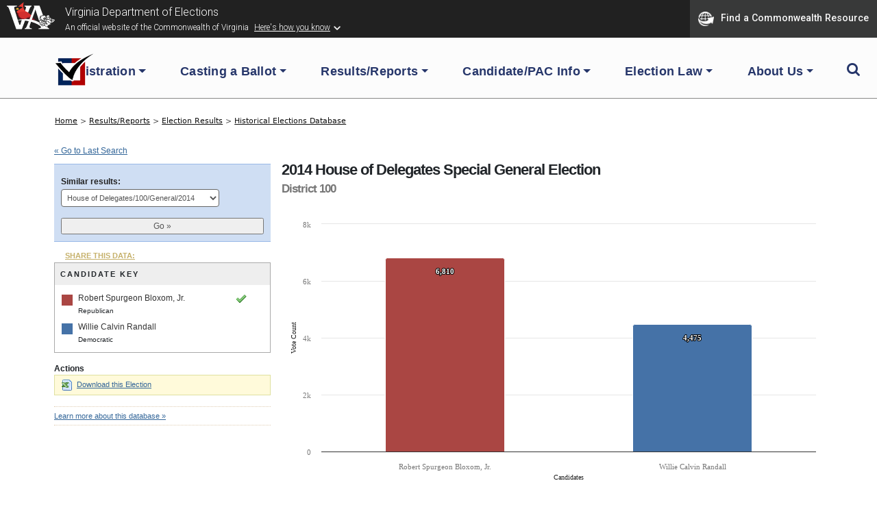

--- FILE ---
content_type: text/html; charset=UTF-8
request_url: https://historical.elections.virginia.gov/elections/view/35077
body_size: 32073
content:
<!DOCTYPE html PUBLIC "-//W3C//DTD XHTML+RDFa 1.0//EN" "http://www.w3.org/MarkUp/DTD/xhtml-rdfa-1.dtd">

<html xmlns="http://www.w3.org/1999/xhtml" version="XHTML+RDFa 1.0" dir="ltr" lang="en-US" xmlns:og="http://ogp.me/ns#" xmlns:fb="http://www.facebook.com/2008/fbml" class="no-js">

<head prefix="og: http://ogp.me/ns# website: http://ogp.me/ns/apps/website#">
    
    
	<title>Virginia Elections Database &raquo; 2014 House of Delegates Special General Election District 100</title>
    
    
	<meta name="twitter:card" content="summary_large_image" />
	<meta name="twitter:site" content="@vaELECT" />
	<meta name="twitter:title" content="Virginia Elections Database &raquo; 2014 House of Delegates Special General Election District 100" />
	<meta name="twitter:description" content="Viewing 2014 House of Delegates Special General Election District 100. Candidates in this election and votes received: Robert S. Bloxom, Jr. (60.3%), and Willie C. Randall (39.6%)." />
	<meta name="twitter:image" content="https://historical.elections.virginia.gov/img/us_states/VA/share_thumbnail.png" />
	<meta property="fb:app_id" content="270866949612579" />
	<meta property="fb:admins" content="533737006" />
	<meta property="og:url" content="//historical.elections.virginia.gov/elections/view/35077" />
	<meta property="og:type" content="website" />
	<meta property="og:image" content="https://historical.elections.virginia.gov/img/us_states/VA/share_thumbnail.png" />
	<meta property="og:site_name" content="Virginia Elections Database" />
	<meta property="og:title" content="Virginia Elections Database &raquo; 2014 House of Delegates Special General Election District 100" />
	<meta name="description" content="Viewing 2014 House of Delegates Special General Election District 100. Candidates in this election and votes received: Robert S. Bloxom, Jr. (60.3%), and Willie C. Randall (39.6%)." />
	<meta name="keywords" content="Virginia, elections, results, politics, database, votes, vote counts, ballot questions, data, statistics, stats, historical, candidates, governor, senator, representative, officials, government, campaign" />
	<meta property="og:description" content="Viewing 2014 House of Delegates Special General Election District 100. Candidates in this election and votes received: Robert S. Bloxom, Jr. (60.3%), and Willie C. Randall (39.6%)." />
	<meta http-equiv="X-UA-Compatible" content="IE=Edge">    

<meta http-equiv="Content-Type" content="text/html; charset=utf-8" />
<link rel="shortcut icon" href="//historical.elections.virginia.gov/img/icons/favicon.ico" />
<link rel="icon" type="image/gif" href="//historical.elections.virginia.gov/img/icons/favicon.gif" />
  



<!-- css includes: 
jquery-ui-1.8.14
jquery.qtip
global
charts
style
error
top_bar
footer
navigation
print --> 

<link rel="stylesheet" type="text/css" href="//historical.elections.virginia.gov/css/combined/css_combined----64696b430b8daaba5c8846c743290593--gtmdfd-2025-07-23_14-13-28.css"/>
<link rel="stylesheet" type="text/css" href="/css/us_state.css?--gtmdfd-2025-07-23_14-13-28"/>
<link rel="stylesheet" type="text/css" href="/css/us_states/VA.css?--gtmdfd-2025-07-23_14-13-28"/>
<link rel="stylesheet" type="text/css" href="/css/responsive.css?--gtmdfd-2025-07-23_14-13-28"/><style type="text/css">	.party_border_left { border-left: 4px #999 solid !important; }	.party_border_right { border-right: 4px #999 solid !important; } .republican_party .party_border_left_default {border-left: 3px #AA4643 solid !important;} .republican_party .party_border_right_default {border-right: 3px #AA4643 solid !important;}.republican_party .party_border_top_default {border-top: 3px #AA4643 solid !important;} .republican_party .party_border_bottom_default {border-bottom: 3px #AA4643 solid !important;}.republican_party .party_text_default {color: #AA4643 !important;}.republican_party .party_background_default,.republican_party.party_background_default {background-color: #AA4643 !important;color: #FFF !important;}  .republican_party .party_border_left {border-left: 3px #AA4643 solid !important;} .republican_party .party_border_right {border-right: 3px #AA4643 solid !important;}.republican_party .party_border_top {border-top: 3px #AA4643 solid !important;} .republican_party .party_border_bottom {border-bottom: 3px #AA4643 solid !important;}.republican_party .party_text {color: #AA4643 !important;}.republican_party .party_background,.republican_party.party_background {background-color: #AA4643 !important;color: #FFF !important;}  .republican_party .party_border_left_light {border-left: 3px #DBA5A4 solid !important;} .republican_party .party_border_right_light {border-right: 3px #DBA5A4 solid !important;}.republican_party .party_border_top_light {border-top: 3px #AA4643 solid !important;} .republican_party .party_border_bottom_light {border-bottom: 3px #DBA5A4 solid !important;}.republican_party .party_text_light {color: #DBA5A4 !important;}.republican_party .party_background_light,.republican_party.party_background_light {background-color: #DBA5A4 !important;}  .republican_party .party_border_left_extra_light {border-left: 3px #F3E0E0 solid !important;} .republican_party .party_border_right_extra_light {border-right: 3px #F3E0E0 solid !important;}.republican_party .party_border_top_extra_light {border-top: 3px #AA4643 solid !important;} .republican_party .party_border_bottom_extra_light {border-bottom: 3px #F3E0E0 solid !important;}.republican_party .party_text_extra_light {color: #F3E0E0 !important;}.republican_party .party_background_extra_light,.republican_party.party_background_extra_light {background-color: #F3E0E0 !important;}  .republican_party .party_border_left_super_light {border-left: 3px #F9F0F0 solid !important;} .republican_party .party_border_right_super_light {border-right: 3px #F9F0F0 solid !important;}.republican_party .party_border_top_super_light {border-top: 3px #AA4643 solid !important;} .republican_party .party_border_bottom_super_light {border-bottom: 3px #F9F0F0 solid !important;}.republican_party .party_text_super_light {color: #F9F0F0 !important;}.republican_party .party_background_super_light,.republican_party.party_background_super_light {background-color: #F9F0F0 !important;}  .republican_party .party_border_left_dark {border-left: 3px #5B2524 solid !important;} .republican_party .party_border_right_dark {border-right: 3px #5B2524 solid !important;}.republican_party .party_border_top_dark {border-top: 3px #AA4643 solid !important;} .republican_party .party_border_bottom_dark {border-bottom: 3px #5B2524 solid !important;}.republican_party .party_text_dark {color: #5B2524 !important;}.republican_party .party_background_dark,.republican_party.party_background_dark {background-color: #5B2524 !important;color: #FFF !important;}  .democratic_party .party_border_left_default {border-left: 3px #4572A7 solid !important;} .democratic_party .party_border_right_default {border-right: 3px #4572A7 solid !important;}.democratic_party .party_border_top_default {border-top: 3px #4572A7 solid !important;} .democratic_party .party_border_bottom_default {border-bottom: 3px #4572A7 solid !important;}.democratic_party .party_text_default {color: #4572A7 !important;}.democratic_party .party_background_default,.democratic_party.party_background_default {background-color: #4572A7 !important;color: #FFF !important;}  .democratic_party .party_border_left {border-left: 3px #4572A7 solid !important;} .democratic_party .party_border_right {border-right: 3px #4572A7 solid !important;}.democratic_party .party_border_top {border-top: 3px #4572A7 solid !important;} .democratic_party .party_border_bottom {border-bottom: 3px #4572A7 solid !important;}.democratic_party .party_text {color: #4572A7 !important;}.democratic_party .party_background,.democratic_party.party_background {background-color: #4572A7 !important;color: #FFF !important;}  .democratic_party .party_border_left_light {border-left: 3px #A5BDDA solid !important;} .democratic_party .party_border_right_light {border-right: 3px #A5BDDA solid !important;}.democratic_party .party_border_top_light {border-top: 3px #4572A7 solid !important;} .democratic_party .party_border_bottom_light {border-bottom: 3px #A5BDDA solid !important;}.democratic_party .party_text_light {color: #A5BDDA !important;}.democratic_party .party_background_light,.democratic_party.party_background_light {background-color: #A5BDDA !important;}  .democratic_party .party_border_left_extra_light {border-left: 3px #E1E9F2 solid !important;} .democratic_party .party_border_right_extra_light {border-right: 3px #E1E9F2 solid !important;}.democratic_party .party_border_top_extra_light {border-top: 3px #4572A7 solid !important;} .democratic_party .party_border_bottom_extra_light {border-bottom: 3px #E1E9F2 solid !important;}.democratic_party .party_text_extra_light {color: #E1E9F2 !important;}.democratic_party .party_background_extra_light,.democratic_party.party_background_extra_light {background-color: #E1E9F2 !important;}  .democratic_party .party_border_left_super_light {border-left: 3px #F0F4F9 solid !important;} .democratic_party .party_border_right_super_light {border-right: 3px #F0F4F9 solid !important;}.democratic_party .party_border_top_super_light {border-top: 3px #4572A7 solid !important;} .democratic_party .party_border_bottom_super_light {border-bottom: 3px #F0F4F9 solid !important;}.democratic_party .party_text_super_light {color: #F0F4F9 !important;}.democratic_party .party_background_super_light,.democratic_party.party_background_super_light {background-color: #F0F4F9 !important;}  .democratic_party .party_border_left_dark {border-left: 3px #253E5A solid !important;} .democratic_party .party_border_right_dark {border-right: 3px #253E5A solid !important;}.democratic_party .party_border_top_dark {border-top: 3px #4572A7 solid !important;} .democratic_party .party_border_bottom_dark {border-bottom: 3px #253E5A solid !important;}.democratic_party .party_text_dark {color: #253E5A !important;}.democratic_party .party_background_dark,.democratic_party.party_background_dark {background-color: #253E5A !important;color: #FFF !important;}  .green_party .party_border_left_default {border-left: 3px #89A54E solid !important;} .green_party .party_border_right_default {border-right: 3px #89A54E solid !important;}.green_party .party_border_top_default {border-top: 3px #89A54E solid !important;} .green_party .party_border_bottom_default {border-bottom: 3px #89A54E solid !important;}.green_party .party_text_default {color: #89A54E !important;}.green_party .party_background_default,.green_party.party_background_default {background-color: #89A54E !important;color: #FFF !important;}  .green_party .party_border_left {border-left: 3px #89A54E solid !important;} .green_party .party_border_right {border-right: 3px #89A54E solid !important;}.green_party .party_border_top {border-top: 3px #89A54E solid !important;} .green_party .party_border_bottom {border-bottom: 3px #89A54E solid !important;}.green_party .party_text {color: #89A54E !important;}.green_party .party_background,.green_party.party_background {background-color: #89A54E !important;color: #FFF !important;}  .green_party .party_border_left_light {border-left: 3px #C7D6A9 solid !important;} .green_party .party_border_right_light {border-right: 3px #C7D6A9 solid !important;}.green_party .party_border_top_light {border-top: 3px #89A54E solid !important;} .green_party .party_border_bottom_light {border-bottom: 3px #C7D6A9 solid !important;}.green_party .party_text_light {color: #C7D6A9 !important;}.green_party .party_background_light,.green_party.party_background_light {background-color: #C7D6A9 !important;}  .green_party .party_border_left_extra_light {border-left: 3px #ECF1E2 solid !important;} .green_party .party_border_right_extra_light {border-right: 3px #ECF1E2 solid !important;}.green_party .party_border_top_extra_light {border-top: 3px #89A54E solid !important;} .green_party .party_border_bottom_extra_light {border-bottom: 3px #ECF1E2 solid !important;}.green_party .party_text_extra_light {color: #ECF1E2 !important;}.green_party .party_background_extra_light,.green_party.party_background_extra_light {background-color: #ECF1E2 !important;}  .green_party .party_border_left_super_light {border-left: 3px #F5F8F1 solid !important;} .green_party .party_border_right_super_light {border-right: 3px #F5F8F1 solid !important;}.green_party .party_border_top_super_light {border-top: 3px #89A54E solid !important;} .green_party .party_border_bottom_super_light {border-bottom: 3px #F5F8F1 solid !important;}.green_party .party_text_super_light {color: #F5F8F1 !important;}.green_party .party_background_super_light,.green_party.party_background_super_light {background-color: #F5F8F1 !important;}  .green_party .party_border_left_dark {border-left: 3px #485728 solid !important;} .green_party .party_border_right_dark {border-right: 3px #485728 solid !important;}.green_party .party_border_top_dark {border-top: 3px #89A54E solid !important;} .green_party .party_border_bottom_dark {border-bottom: 3px #485728 solid !important;}.green_party .party_text_dark {color: #485728 !important;}.green_party .party_background_dark,.green_party.party_background_dark {background-color: #485728 !important;color: #FFF !important;}  .green-rainbow_party .party_border_left_default {border-left: 3px #89A54E solid !important;} .green-rainbow_party .party_border_right_default {border-right: 3px #89A54E solid !important;}.green-rainbow_party .party_border_top_default {border-top: 3px #89A54E solid !important;} .green-rainbow_party .party_border_bottom_default {border-bottom: 3px #89A54E solid !important;}.green-rainbow_party .party_text_default {color: #89A54E !important;}.green-rainbow_party .party_background_default,.green-rainbow_party.party_background_default {background-color: #89A54E !important;color: #FFF !important;}  .green-rainbow_party .party_border_left {border-left: 3px #89A54E solid !important;} .green-rainbow_party .party_border_right {border-right: 3px #89A54E solid !important;}.green-rainbow_party .party_border_top {border-top: 3px #89A54E solid !important;} .green-rainbow_party .party_border_bottom {border-bottom: 3px #89A54E solid !important;}.green-rainbow_party .party_text {color: #89A54E !important;}.green-rainbow_party .party_background,.green-rainbow_party.party_background {background-color: #89A54E !important;color: #FFF !important;}  .green-rainbow_party .party_border_left_light {border-left: 3px #C7D6A9 solid !important;} .green-rainbow_party .party_border_right_light {border-right: 3px #C7D6A9 solid !important;}.green-rainbow_party .party_border_top_light {border-top: 3px #89A54E solid !important;} .green-rainbow_party .party_border_bottom_light {border-bottom: 3px #C7D6A9 solid !important;}.green-rainbow_party .party_text_light {color: #C7D6A9 !important;}.green-rainbow_party .party_background_light,.green-rainbow_party.party_background_light {background-color: #C7D6A9 !important;}  .green-rainbow_party .party_border_left_extra_light {border-left: 3px #ECF1E2 solid !important;} .green-rainbow_party .party_border_right_extra_light {border-right: 3px #ECF1E2 solid !important;}.green-rainbow_party .party_border_top_extra_light {border-top: 3px #89A54E solid !important;} .green-rainbow_party .party_border_bottom_extra_light {border-bottom: 3px #ECF1E2 solid !important;}.green-rainbow_party .party_text_extra_light {color: #ECF1E2 !important;}.green-rainbow_party .party_background_extra_light,.green-rainbow_party.party_background_extra_light {background-color: #ECF1E2 !important;}  .green-rainbow_party .party_border_left_super_light {border-left: 3px #F5F8F1 solid !important;} .green-rainbow_party .party_border_right_super_light {border-right: 3px #F5F8F1 solid !important;}.green-rainbow_party .party_border_top_super_light {border-top: 3px #89A54E solid !important;} .green-rainbow_party .party_border_bottom_super_light {border-bottom: 3px #F5F8F1 solid !important;}.green-rainbow_party .party_text_super_light {color: #F5F8F1 !important;}.green-rainbow_party .party_background_super_light,.green-rainbow_party.party_background_super_light {background-color: #F5F8F1 !important;}  .green-rainbow_party .party_border_left_dark {border-left: 3px #485728 solid !important;} .green-rainbow_party .party_border_right_dark {border-right: 3px #485728 solid !important;}.green-rainbow_party .party_border_top_dark {border-top: 3px #89A54E solid !important;} .green-rainbow_party .party_border_bottom_dark {border-bottom: 3px #485728 solid !important;}.green-rainbow_party .party_text_dark {color: #485728 !important;}.green-rainbow_party .party_background_dark,.green-rainbow_party.party_background_dark {background-color: #485728 !important;color: #FFF !important;}  .libertarian_party .party_border_left_default {border-left: 3px #80699B solid !important;} .libertarian_party .party_border_right_default {border-right: 3px #80699B solid !important;}.libertarian_party .party_border_top_default {border-top: 3px #80699B solid !important;} .libertarian_party .party_border_bottom_default {border-bottom: 3px #80699B solid !important;}.libertarian_party .party_text_default {color: #80699B !important;}.libertarian_party .party_background_default,.libertarian_party.party_background_default {background-color: #80699B !important;color: #FFF !important;}  .libertarian_party .party_border_left {border-left: 3px #80699B solid !important;} .libertarian_party .party_border_right {border-right: 3px #80699B solid !important;}.libertarian_party .party_border_top {border-top: 3px #80699B solid !important;} .libertarian_party .party_border_bottom {border-bottom: 3px #80699B solid !important;}.libertarian_party .party_text {color: #80699B !important;}.libertarian_party .party_background,.libertarian_party.party_background {background-color: #80699B !important;color: #FFF !important;}  .libertarian_party .party_border_left_light {border-left: 3px #BEB3CC solid !important;} .libertarian_party .party_border_right_light {border-right: 3px #BEB3CC solid !important;}.libertarian_party .party_border_top_light {border-top: 3px #80699B solid !important;} .libertarian_party .party_border_bottom_light {border-bottom: 3px #BEB3CC solid !important;}.libertarian_party .party_text_light {color: #BEB3CC !important;}.libertarian_party .party_background_light,.libertarian_party.party_background_light {background-color: #BEB3CC !important;}  .libertarian_party .party_border_left_extra_light {border-left: 3px #EAE6EE solid !important;} .libertarian_party .party_border_right_extra_light {border-right: 3px #EAE6EE solid !important;}.libertarian_party .party_border_top_extra_light {border-top: 3px #80699B solid !important;} .libertarian_party .party_border_bottom_extra_light {border-bottom: 3px #EAE6EE solid !important;}.libertarian_party .party_text_extra_light {color: #EAE6EE !important;}.libertarian_party .party_background_extra_light,.libertarian_party.party_background_extra_light {background-color: #EAE6EE !important;}  .libertarian_party .party_border_left_super_light {border-left: 3px #F4F2F7 solid !important;} .libertarian_party .party_border_right_super_light {border-right: 3px #F4F2F7 solid !important;}.libertarian_party .party_border_top_super_light {border-top: 3px #80699B solid !important;} .libertarian_party .party_border_bottom_super_light {border-bottom: 3px #F4F2F7 solid !important;}.libertarian_party .party_text_super_light {color: #F4F2F7 !important;}.libertarian_party .party_background_super_light,.libertarian_party.party_background_super_light {background-color: #F4F2F7 !important;}  .libertarian_party .party_border_left_dark {border-left: 3px #3F334D solid !important;} .libertarian_party .party_border_right_dark {border-right: 3px #3F334D solid !important;}.libertarian_party .party_border_top_dark {border-top: 3px #80699B solid !important;} .libertarian_party .party_border_bottom_dark {border-bottom: 3px #3F334D solid !important;}.libertarian_party .party_text_dark {color: #3F334D !important;}.libertarian_party .party_background_dark,.libertarian_party.party_background_dark {background-color: #3F334D !important;color: #FFF !important;}  .progressive_party .party_border_left_default {border-left: 3px #89A54E solid !important;} .progressive_party .party_border_right_default {border-right: 3px #89A54E solid !important;}.progressive_party .party_border_top_default {border-top: 3px #89A54E solid !important;} .progressive_party .party_border_bottom_default {border-bottom: 3px #89A54E solid !important;}.progressive_party .party_text_default {color: #89A54E !important;}.progressive_party .party_background_default,.progressive_party.party_background_default {background-color: #89A54E !important;color: #FFF !important;}  .progressive_party .party_border_left {border-left: 3px #89A54E solid !important;} .progressive_party .party_border_right {border-right: 3px #89A54E solid !important;}.progressive_party .party_border_top {border-top: 3px #89A54E solid !important;} .progressive_party .party_border_bottom {border-bottom: 3px #89A54E solid !important;}.progressive_party .party_text {color: #89A54E !important;}.progressive_party .party_background,.progressive_party.party_background {background-color: #89A54E !important;color: #FFF !important;}  .progressive_party .party_border_left_light {border-left: 3px #C7D6A9 solid !important;} .progressive_party .party_border_right_light {border-right: 3px #C7D6A9 solid !important;}.progressive_party .party_border_top_light {border-top: 3px #89A54E solid !important;} .progressive_party .party_border_bottom_light {border-bottom: 3px #C7D6A9 solid !important;}.progressive_party .party_text_light {color: #C7D6A9 !important;}.progressive_party .party_background_light,.progressive_party.party_background_light {background-color: #C7D6A9 !important;}  .progressive_party .party_border_left_extra_light {border-left: 3px #ECF1E2 solid !important;} .progressive_party .party_border_right_extra_light {border-right: 3px #ECF1E2 solid !important;}.progressive_party .party_border_top_extra_light {border-top: 3px #89A54E solid !important;} .progressive_party .party_border_bottom_extra_light {border-bottom: 3px #ECF1E2 solid !important;}.progressive_party .party_text_extra_light {color: #ECF1E2 !important;}.progressive_party .party_background_extra_light,.progressive_party.party_background_extra_light {background-color: #ECF1E2 !important;}  .progressive_party .party_border_left_super_light {border-left: 3px #F5F8F1 solid !important;} .progressive_party .party_border_right_super_light {border-right: 3px #F5F8F1 solid !important;}.progressive_party .party_border_top_super_light {border-top: 3px #89A54E solid !important;} .progressive_party .party_border_bottom_super_light {border-bottom: 3px #F5F8F1 solid !important;}.progressive_party .party_text_super_light {color: #F5F8F1 !important;}.progressive_party .party_background_super_light,.progressive_party.party_background_super_light {background-color: #F5F8F1 !important;}  .progressive_party .party_border_left_dark {border-left: 3px #485728 solid !important;} .progressive_party .party_border_right_dark {border-right: 3px #485728 solid !important;}.progressive_party .party_border_top_dark {border-top: 3px #89A54E solid !important;} .progressive_party .party_border_bottom_dark {border-bottom: 3px #485728 solid !important;}.progressive_party .party_text_dark {color: #485728 !important;}.progressive_party .party_background_dark,.progressive_party.party_background_dark {background-color: #485728 !important;color: #FFF !important;}  .working_families_party .party_border_left_default {border-left: 3px #DB843D solid !important;} .working_families_party .party_border_right_default {border-right: 3px #DB843D solid !important;}.working_families_party .party_border_top_default {border-top: 3px #DB843D solid !important;} .working_families_party .party_border_bottom_default {border-bottom: 3px #DB843D solid !important;}.working_families_party .party_text_default {color: #DB843D !important;}.working_families_party .party_background_default,.working_families_party.party_background_default {background-color: #DB843D !important;color: #FFF !important;}  .working_families_party .party_border_left {border-left: 3px #DB843D solid !important;} .working_families_party .party_border_right {border-right: 3px #DB843D solid !important;}.working_families_party .party_border_top {border-top: 3px #DB843D solid !important;} .working_families_party .party_border_bottom {border-bottom: 3px #DB843D solid !important;}.working_families_party .party_text {color: #DB843D !important;}.working_families_party .party_background,.working_families_party.party_background {background-color: #DB843D !important;color: #FFF !important;}  .working_families_party .party_border_left_light {border-left: 3px #EBBB94 solid !important;} .working_families_party .party_border_right_light {border-right: 3px #EBBB94 solid !important;}.working_families_party .party_border_top_light {border-top: 3px #DB843D solid !important;} .working_families_party .party_border_bottom_light {border-bottom: 3px #EBBB94 solid !important;}.working_families_party .party_text_light {color: #EBBB94 !important;}.working_families_party .party_background_light,.working_families_party.party_background_light {background-color: #EBBB94 !important;}  .working_families_party .party_border_left_extra_light {border-left: 3px #F9E9DB solid !important;} .working_families_party .party_border_right_extra_light {border-right: 3px #F9E9DB solid !important;}.working_families_party .party_border_top_extra_light {border-top: 3px #DB843D solid !important;} .working_families_party .party_border_bottom_extra_light {border-bottom: 3px #F9E9DB solid !important;}.working_families_party .party_text_extra_light {color: #F9E9DB !important;}.working_families_party .party_background_extra_light,.working_families_party.party_background_extra_light {background-color: #F9E9DB !important;}  .working_families_party .party_border_left_super_light {border-left: 3px #FCF4ED solid !important;} .working_families_party .party_border_right_super_light {border-right: 3px #FCF4ED solid !important;}.working_families_party .party_border_top_super_light {border-top: 3px #DB843D solid !important;} .working_families_party .party_border_bottom_super_light {border-bottom: 3px #FCF4ED solid !important;}.working_families_party .party_text_super_light {color: #FCF4ED !important;}.working_families_party .party_background_super_light,.working_families_party.party_background_super_light {background-color: #FCF4ED !important;}  .working_families_party .party_border_left_dark {border-left: 3px #7D4516 solid !important;} .working_families_party .party_border_right_dark {border-right: 3px #7D4516 solid !important;}.working_families_party .party_border_top_dark {border-top: 3px #DB843D solid !important;} .working_families_party .party_border_bottom_dark {border-bottom: 3px #7D4516 solid !important;}.working_families_party .party_text_dark {color: #7D4516 !important;}.working_families_party .party_background_dark,.working_families_party.party_background_dark {background-color: #7D4516 !important;color: #FFF !important;}  .independent_party .party_border_left_default {border-left: 3px #DB843D solid !important;} .independent_party .party_border_right_default {border-right: 3px #DB843D solid !important;}.independent_party .party_border_top_default {border-top: 3px #DB843D solid !important;} .independent_party .party_border_bottom_default {border-bottom: 3px #DB843D solid !important;}.independent_party .party_text_default {color: #DB843D !important;}.independent_party .party_background_default,.independent_party.party_background_default {background-color: #DB843D !important;color: #FFF !important;}  .independent_party .party_border_left {border-left: 3px #DB843D solid !important;} .independent_party .party_border_right {border-right: 3px #DB843D solid !important;}.independent_party .party_border_top {border-top: 3px #DB843D solid !important;} .independent_party .party_border_bottom {border-bottom: 3px #DB843D solid !important;}.independent_party .party_text {color: #DB843D !important;}.independent_party .party_background,.independent_party.party_background {background-color: #DB843D !important;color: #FFF !important;}  .independent_party .party_border_left_light {border-left: 3px #EBBB94 solid !important;} .independent_party .party_border_right_light {border-right: 3px #EBBB94 solid !important;}.independent_party .party_border_top_light {border-top: 3px #DB843D solid !important;} .independent_party .party_border_bottom_light {border-bottom: 3px #EBBB94 solid !important;}.independent_party .party_text_light {color: #EBBB94 !important;}.independent_party .party_background_light,.independent_party.party_background_light {background-color: #EBBB94 !important;}  .independent_party .party_border_left_extra_light {border-left: 3px #F9E9DB solid !important;} .independent_party .party_border_right_extra_light {border-right: 3px #F9E9DB solid !important;}.independent_party .party_border_top_extra_light {border-top: 3px #DB843D solid !important;} .independent_party .party_border_bottom_extra_light {border-bottom: 3px #F9E9DB solid !important;}.independent_party .party_text_extra_light {color: #F9E9DB !important;}.independent_party .party_background_extra_light,.independent_party.party_background_extra_light {background-color: #F9E9DB !important;}  .independent_party .party_border_left_super_light {border-left: 3px #FCF4ED solid !important;} .independent_party .party_border_right_super_light {border-right: 3px #FCF4ED solid !important;}.independent_party .party_border_top_super_light {border-top: 3px #DB843D solid !important;} .independent_party .party_border_bottom_super_light {border-bottom: 3px #FCF4ED solid !important;}.independent_party .party_text_super_light {color: #FCF4ED !important;}.independent_party .party_background_super_light,.independent_party.party_background_super_light {background-color: #FCF4ED !important;}  .independent_party .party_border_left_dark {border-left: 3px #7D4516 solid !important;} .independent_party .party_border_right_dark {border-right: 3px #7D4516 solid !important;}.independent_party .party_border_top_dark {border-top: 3px #DB843D solid !important;} .independent_party .party_border_bottom_dark {border-bottom: 3px #7D4516 solid !important;}.independent_party .party_text_dark {color: #7D4516 !important;}.independent_party .party_background_dark,.independent_party.party_background_dark {background-color: #7D4516 !important;color: #FFF !important;}  .general_party .party_border_left_default {border-left: 3px #222222 solid !important;} .general_party .party_border_right_default {border-right: 3px #222222 solid !important;}.general_party .party_border_top_default {border-top: 3px #222222 solid !important;} .general_party .party_border_bottom_default {border-bottom: 3px #222222 solid !important;}.general_party .party_text_default {color: #222222 !important;}.general_party .party_background_default,.general_party.party_background_default {background-color: #222222 !important;color: #FFF !important;}  .general_party .party_border_left {border-left: 3px #222222 solid !important;} .general_party .party_border_right {border-right: 3px #222222 solid !important;}.general_party .party_border_top {border-top: 3px #222222 solid !important;} .general_party .party_border_bottom {border-bottom: 3px #222222 solid !important;}.general_party .party_text {color: #222222 !important;}.general_party .party_background,.general_party.party_background {background-color: #222222 !important;color: #FFF !important;}  .general_party .party_border_left_light {border-left: 3px #BFBFBF solid !important;} .general_party .party_border_right_light {border-right: 3px #BFBFBF solid !important;}.general_party .party_border_top_light {border-top: 3px #222222 solid !important;} .general_party .party_border_bottom_light {border-bottom: 3px #BFBFBF solid !important;}.general_party .party_text_light {color: #BFBFBF !important;}.general_party .party_background_light,.general_party.party_background_light {background-color: #BFBFBF !important;}  .general_party .party_border_left_extra_light {border-left: 3px #E9E9E9 solid !important;} .general_party .party_border_right_extra_light {border-right: 3px #E9E9E9 solid !important;}.general_party .party_border_top_extra_light {border-top: 3px #222222 solid !important;} .general_party .party_border_bottom_extra_light {border-bottom: 3px #E9E9E9 solid !important;}.general_party .party_text_extra_light {color: #E9E9E9 !important;}.general_party .party_background_extra_light,.general_party.party_background_extra_light {background-color: #E9E9E9 !important;}  .general_party .party_border_left_super_light {border-left: 3px #F4F4F4 solid !important;} .general_party .party_border_right_super_light {border-right: 3px #F4F4F4 solid !important;}.general_party .party_border_top_super_light {border-top: 3px #222222 solid !important;} .general_party .party_border_bottom_super_light {border-bottom: 3px #F4F4F4 solid !important;}.general_party .party_text_super_light {color: #F4F4F4 !important;}.general_party .party_background_super_light,.general_party.party_background_super_light {background-color: #F4F4F4 !important;}  .general_party .party_border_left_dark {border-left: 3px #633C14 solid !important;} .general_party .party_border_right_dark {border-right: 3px #633C14 solid !important;}.general_party .party_border_top_dark {border-top: 3px #222222 solid !important;} .general_party .party_border_bottom_dark {border-bottom: 3px #633C14 solid !important;}.general_party .party_text_dark {color: #633C14 !important;}.general_party .party_background_dark,.general_party.party_background_dark {background-color: #633C14 !important;color: #FFF !important;}  .democratic_republican_party .party_border_left_default {border-left: 3px #80699B solid !important;} .democratic_republican_party .party_border_right_default {border-right: 3px #80699B solid !important;}.democratic_republican_party .party_border_top_default {border-top: 3px #80699B solid !important;} .democratic_republican_party .party_border_bottom_default {border-bottom: 3px #80699B solid !important;}.democratic_republican_party .party_text_default {color: #80699B !important;}.democratic_republican_party .party_background_default,.democratic_republican_party.party_background_default {background-color: #80699B !important;color: #FFF !important;}  .democratic_republican_party .party_border_left {border-left: 3px #80699B solid !important;} .democratic_republican_party .party_border_right {border-right: 3px #80699B solid !important;}.democratic_republican_party .party_border_top {border-top: 3px #80699B solid !important;} .democratic_republican_party .party_border_bottom {border-bottom: 3px #80699B solid !important;}.democratic_republican_party .party_text {color: #80699B !important;}.democratic_republican_party .party_background,.democratic_republican_party.party_background {background-color: #80699B !important;color: #FFF !important;}  .democratic_republican_party .party_border_left_light {border-left: 3px #BEB3CC solid !important;} .democratic_republican_party .party_border_right_light {border-right: 3px #BEB3CC solid !important;}.democratic_republican_party .party_border_top_light {border-top: 3px #80699B solid !important;} .democratic_republican_party .party_border_bottom_light {border-bottom: 3px #BEB3CC solid !important;}.democratic_republican_party .party_text_light {color: #BEB3CC !important;}.democratic_republican_party .party_background_light,.democratic_republican_party.party_background_light {background-color: #BEB3CC !important;}  .democratic_republican_party .party_border_left_extra_light {border-left: 3px #EAE6EE solid !important;} .democratic_republican_party .party_border_right_extra_light {border-right: 3px #EAE6EE solid !important;}.democratic_republican_party .party_border_top_extra_light {border-top: 3px #80699B solid !important;} .democratic_republican_party .party_border_bottom_extra_light {border-bottom: 3px #EAE6EE solid !important;}.democratic_republican_party .party_text_extra_light {color: #EAE6EE !important;}.democratic_republican_party .party_background_extra_light,.democratic_republican_party.party_background_extra_light {background-color: #EAE6EE !important;}  .democratic_republican_party .party_border_left_super_light {border-left: 3px #F4F2F7 solid !important;} .democratic_republican_party .party_border_right_super_light {border-right: 3px #F4F2F7 solid !important;}.democratic_republican_party .party_border_top_super_light {border-top: 3px #80699B solid !important;} .democratic_republican_party .party_border_bottom_super_light {border-bottom: 3px #F4F2F7 solid !important;}.democratic_republican_party .party_text_super_light {color: #F4F2F7 !important;}.democratic_republican_party .party_background_super_light,.democratic_republican_party.party_background_super_light {background-color: #F4F2F7 !important;}  .democratic_republican_party .party_border_left_dark {border-left: 3px #3F334D solid !important;} .democratic_republican_party .party_border_right_dark {border-right: 3px #3F334D solid !important;}.democratic_republican_party .party_border_top_dark {border-top: 3px #80699B solid !important;} .democratic_republican_party .party_border_bottom_dark {border-bottom: 3px #3F334D solid !important;}.democratic_republican_party .party_text_dark {color: #3F334D !important;}.democratic_republican_party .party_background_dark,.democratic_republican_party.party_background_dark {background-color: #3F334D !important;color: #FFF !important;}  .democratic-republican_party .party_border_left_default {border-left: 3px #80699B solid !important;} .democratic-republican_party .party_border_right_default {border-right: 3px #80699B solid !important;}.democratic-republican_party .party_border_top_default {border-top: 3px #80699B solid !important;} .democratic-republican_party .party_border_bottom_default {border-bottom: 3px #80699B solid !important;}.democratic-republican_party .party_text_default {color: #80699B !important;}.democratic-republican_party .party_background_default,.democratic-republican_party.party_background_default {background-color: #80699B !important;color: #FFF !important;}  .democratic-republican_party .party_border_left {border-left: 3px #80699B solid !important;} .democratic-republican_party .party_border_right {border-right: 3px #80699B solid !important;}.democratic-republican_party .party_border_top {border-top: 3px #80699B solid !important;} .democratic-republican_party .party_border_bottom {border-bottom: 3px #80699B solid !important;}.democratic-republican_party .party_text {color: #80699B !important;}.democratic-republican_party .party_background,.democratic-republican_party.party_background {background-color: #80699B !important;color: #FFF !important;}  .democratic-republican_party .party_border_left_light {border-left: 3px #BEB3CC solid !important;} .democratic-republican_party .party_border_right_light {border-right: 3px #BEB3CC solid !important;}.democratic-republican_party .party_border_top_light {border-top: 3px #80699B solid !important;} .democratic-republican_party .party_border_bottom_light {border-bottom: 3px #BEB3CC solid !important;}.democratic-republican_party .party_text_light {color: #BEB3CC !important;}.democratic-republican_party .party_background_light,.democratic-republican_party.party_background_light {background-color: #BEB3CC !important;}  .democratic-republican_party .party_border_left_extra_light {border-left: 3px #EAE6EE solid !important;} .democratic-republican_party .party_border_right_extra_light {border-right: 3px #EAE6EE solid !important;}.democratic-republican_party .party_border_top_extra_light {border-top: 3px #80699B solid !important;} .democratic-republican_party .party_border_bottom_extra_light {border-bottom: 3px #EAE6EE solid !important;}.democratic-republican_party .party_text_extra_light {color: #EAE6EE !important;}.democratic-republican_party .party_background_extra_light,.democratic-republican_party.party_background_extra_light {background-color: #EAE6EE !important;}  .democratic-republican_party .party_border_left_super_light {border-left: 3px #F4F2F7 solid !important;} .democratic-republican_party .party_border_right_super_light {border-right: 3px #F4F2F7 solid !important;}.democratic-republican_party .party_border_top_super_light {border-top: 3px #80699B solid !important;} .democratic-republican_party .party_border_bottom_super_light {border-bottom: 3px #F4F2F7 solid !important;}.democratic-republican_party .party_text_super_light {color: #F4F2F7 !important;}.democratic-republican_party .party_background_super_light,.democratic-republican_party.party_background_super_light {background-color: #F4F2F7 !important;}  .democratic-republican_party .party_border_left_dark {border-left: 3px #3F334D solid !important;} .democratic-republican_party .party_border_right_dark {border-right: 3px #3F334D solid !important;}.democratic-republican_party .party_border_top_dark {border-top: 3px #80699B solid !important;} .democratic-republican_party .party_border_bottom_dark {border-bottom: 3px #3F334D solid !important;}.democratic-republican_party .party_text_dark {color: #3F334D !important;}.democratic-republican_party .party_background_dark,.democratic-republican_party.party_background_dark {background-color: #3F334D !important;color: #FFF !important;}  .democratic_libertarian_party .party_border_left_default {border-left: 3px #80699B solid !important;} .democratic_libertarian_party .party_border_right_default {border-right: 3px #80699B solid !important;}.democratic_libertarian_party .party_border_top_default {border-top: 3px #80699B solid !important;} .democratic_libertarian_party .party_border_bottom_default {border-bottom: 3px #80699B solid !important;}.democratic_libertarian_party .party_text_default {color: #80699B !important;}.democratic_libertarian_party .party_background_default,.democratic_libertarian_party.party_background_default {background-color: #80699B !important;color: #FFF !important;}  .democratic_libertarian_party .party_border_left {border-left: 3px #80699B solid !important;} .democratic_libertarian_party .party_border_right {border-right: 3px #80699B solid !important;}.democratic_libertarian_party .party_border_top {border-top: 3px #80699B solid !important;} .democratic_libertarian_party .party_border_bottom {border-bottom: 3px #80699B solid !important;}.democratic_libertarian_party .party_text {color: #80699B !important;}.democratic_libertarian_party .party_background,.democratic_libertarian_party.party_background {background-color: #80699B !important;color: #FFF !important;}  .democratic_libertarian_party .party_border_left_light {border-left: 3px #BEB3CC solid !important;} .democratic_libertarian_party .party_border_right_light {border-right: 3px #BEB3CC solid !important;}.democratic_libertarian_party .party_border_top_light {border-top: 3px #80699B solid !important;} .democratic_libertarian_party .party_border_bottom_light {border-bottom: 3px #BEB3CC solid !important;}.democratic_libertarian_party .party_text_light {color: #BEB3CC !important;}.democratic_libertarian_party .party_background_light,.democratic_libertarian_party.party_background_light {background-color: #BEB3CC !important;}  .democratic_libertarian_party .party_border_left_extra_light {border-left: 3px #EAE6EE solid !important;} .democratic_libertarian_party .party_border_right_extra_light {border-right: 3px #EAE6EE solid !important;}.democratic_libertarian_party .party_border_top_extra_light {border-top: 3px #80699B solid !important;} .democratic_libertarian_party .party_border_bottom_extra_light {border-bottom: 3px #EAE6EE solid !important;}.democratic_libertarian_party .party_text_extra_light {color: #EAE6EE !important;}.democratic_libertarian_party .party_background_extra_light,.democratic_libertarian_party.party_background_extra_light {background-color: #EAE6EE !important;}  .democratic_libertarian_party .party_border_left_super_light {border-left: 3px #F4F2F7 solid !important;} .democratic_libertarian_party .party_border_right_super_light {border-right: 3px #F4F2F7 solid !important;}.democratic_libertarian_party .party_border_top_super_light {border-top: 3px #80699B solid !important;} .democratic_libertarian_party .party_border_bottom_super_light {border-bottom: 3px #F4F2F7 solid !important;}.democratic_libertarian_party .party_text_super_light {color: #F4F2F7 !important;}.democratic_libertarian_party .party_background_super_light,.democratic_libertarian_party.party_background_super_light {background-color: #F4F2F7 !important;}  .democratic_libertarian_party .party_border_left_dark {border-left: 3px #3F334D solid !important;} .democratic_libertarian_party .party_border_right_dark {border-right: 3px #3F334D solid !important;}.democratic_libertarian_party .party_border_top_dark {border-top: 3px #80699B solid !important;} .democratic_libertarian_party .party_border_bottom_dark {border-bottom: 3px #3F334D solid !important;}.democratic_libertarian_party .party_text_dark {color: #3F334D !important;}.democratic_libertarian_party .party_background_dark,.democratic_libertarian_party.party_background_dark {background-color: #3F334D !important;color: #FFF !important;}  .republican_libertarian_party .party_border_left_default {border-left: 3px #80699B solid !important;} .republican_libertarian_party .party_border_right_default {border-right: 3px #80699B solid !important;}.republican_libertarian_party .party_border_top_default {border-top: 3px #80699B solid !important;} .republican_libertarian_party .party_border_bottom_default {border-bottom: 3px #80699B solid !important;}.republican_libertarian_party .party_text_default {color: #80699B !important;}.republican_libertarian_party .party_background_default,.republican_libertarian_party.party_background_default {background-color: #80699B !important;color: #FFF !important;}  .republican_libertarian_party .party_border_left {border-left: 3px #80699B solid !important;} .republican_libertarian_party .party_border_right {border-right: 3px #80699B solid !important;}.republican_libertarian_party .party_border_top {border-top: 3px #80699B solid !important;} .republican_libertarian_party .party_border_bottom {border-bottom: 3px #80699B solid !important;}.republican_libertarian_party .party_text {color: #80699B !important;}.republican_libertarian_party .party_background,.republican_libertarian_party.party_background {background-color: #80699B !important;color: #FFF !important;}  .republican_libertarian_party .party_border_left_light {border-left: 3px #BEB3CC solid !important;} .republican_libertarian_party .party_border_right_light {border-right: 3px #BEB3CC solid !important;}.republican_libertarian_party .party_border_top_light {border-top: 3px #80699B solid !important;} .republican_libertarian_party .party_border_bottom_light {border-bottom: 3px #BEB3CC solid !important;}.republican_libertarian_party .party_text_light {color: #BEB3CC !important;}.republican_libertarian_party .party_background_light,.republican_libertarian_party.party_background_light {background-color: #BEB3CC !important;}  .republican_libertarian_party .party_border_left_extra_light {border-left: 3px #EAE6EE solid !important;} .republican_libertarian_party .party_border_right_extra_light {border-right: 3px #EAE6EE solid !important;}.republican_libertarian_party .party_border_top_extra_light {border-top: 3px #80699B solid !important;} .republican_libertarian_party .party_border_bottom_extra_light {border-bottom: 3px #EAE6EE solid !important;}.republican_libertarian_party .party_text_extra_light {color: #EAE6EE !important;}.republican_libertarian_party .party_background_extra_light,.republican_libertarian_party.party_background_extra_light {background-color: #EAE6EE !important;}  .republican_libertarian_party .party_border_left_super_light {border-left: 3px #F4F2F7 solid !important;} .republican_libertarian_party .party_border_right_super_light {border-right: 3px #F4F2F7 solid !important;}.republican_libertarian_party .party_border_top_super_light {border-top: 3px #80699B solid !important;} .republican_libertarian_party .party_border_bottom_super_light {border-bottom: 3px #F4F2F7 solid !important;}.republican_libertarian_party .party_text_super_light {color: #F4F2F7 !important;}.republican_libertarian_party .party_background_super_light,.republican_libertarian_party.party_background_super_light {background-color: #F4F2F7 !important;}  .republican_libertarian_party .party_border_left_dark {border-left: 3px #3F334D solid !important;} .republican_libertarian_party .party_border_right_dark {border-right: 3px #3F334D solid !important;}.republican_libertarian_party .party_border_top_dark {border-top: 3px #80699B solid !important;} .republican_libertarian_party .party_border_bottom_dark {border-bottom: 3px #3F334D solid !important;}.republican_libertarian_party .party_text_dark {color: #3F334D !important;}.republican_libertarian_party .party_background_dark,.republican_libertarian_party.party_background_dark {background-color: #3F334D !important;color: #FFF !important;}  .other_party .party_border_left_default {border-left: 3px #86773C solid !important;} .other_party .party_border_right_default {border-right: 3px #86773C solid !important;}.other_party .party_border_top_default {border-top: 3px #86773C solid !important;} .other_party .party_border_bottom_default {border-bottom: 3px #86773C solid !important;}.other_party .party_text_default {color: #86773C !important;}.other_party .party_background_default,.other_party.party_background_default {background-color: #86773C !important;color: #FFF !important;}  .other_party .party_border_left {border-left: 3px #86773C solid !important;} .other_party .party_border_right {border-right: 3px #86773C solid !important;}.other_party .party_border_top {border-top: 3px #86773C solid !important;} .other_party .party_border_bottom {border-bottom: 3px #86773C solid !important;}.other_party .party_text {color: #86773C !important;}.other_party .party_background,.other_party.party_background {background-color: #86773C !important;color: #FFF !important;}  .other_party .party_border_left_light {border-left: 3px #D8CEA7 solid !important;} .other_party .party_border_right_light {border-right: 3px #D8CEA7 solid !important;}.other_party .party_border_top_light {border-top: 3px #86773C solid !important;} .other_party .party_border_bottom_light {border-bottom: 3px #D8CEA7 solid !important;}.other_party .party_text_light {color: #D8CEA7 !important;}.other_party .party_background_light,.other_party.party_background_light {background-color: #D8CEA7 !important;}  .other_party .party_border_left_extra_light {border-left: 3px #F2EFE1 solid !important;} .other_party .party_border_right_extra_light {border-right: 3px #F2EFE1 solid !important;}.other_party .party_border_top_extra_light {border-top: 3px #86773C solid !important;} .other_party .party_border_bottom_extra_light {border-bottom: 3px #F2EFE1 solid !important;}.other_party .party_text_extra_light {color: #F2EFE1 !important;}.other_party .party_background_extra_light,.other_party.party_background_extra_light {background-color: #F2EFE1 !important;}  .other_party .party_border_left_super_light {border-left: 3px #F9F8F0 solid !important;} .other_party .party_border_right_super_light {border-right: 3px #F9F8F0 solid !important;}.other_party .party_border_top_super_light {border-top: 3px #86773C solid !important;} .other_party .party_border_bottom_super_light {border-bottom: 3px #F9F8F0 solid !important;}.other_party .party_text_super_light {color: #F9F8F0 !important;}.other_party .party_background_super_light,.other_party.party_background_super_light {background-color: #F9F8F0 !important;}  .other_party .party_border_left_dark {border-left: 3px #584F27 solid !important;} .other_party .party_border_right_dark {border-right: 3px #584F27 solid !important;}.other_party .party_border_top_dark {border-top: 3px #86773C solid !important;} .other_party .party_border_bottom_dark {border-bottom: 3px #584F27 solid !important;}.other_party .party_text_dark {color: #584F27 !important;}.other_party .party_background_dark,.other_party.party_background_dark {background-color: #584F27 !important;color: #FFF !important;}  .yes_party .party_border_left_default {border-left: 3px #89A54E solid !important;} .yes_party .party_border_right_default {border-right: 3px #89A54E solid !important;}.yes_party .party_border_top_default {border-top: 3px #89A54E solid !important;} .yes_party .party_border_bottom_default {border-bottom: 3px #89A54E solid !important;}.yes_party .party_text_default {color: #89A54E !important;}.yes_party .party_background_default,.yes_party.party_background_default {background-color: #89A54E !important;color: #FFF !important;}  .yes_party .party_border_left {border-left: 3px #89A54E solid !important;} .yes_party .party_border_right {border-right: 3px #89A54E solid !important;}.yes_party .party_border_top {border-top: 3px #89A54E solid !important;} .yes_party .party_border_bottom {border-bottom: 3px #89A54E solid !important;}.yes_party .party_text {color: #89A54E !important;}.yes_party .party_background,.yes_party.party_background {background-color: #89A54E !important;color: #FFF !important;}  .yes_party .party_border_left_light {border-left: 3px #C7D6A9 solid !important;} .yes_party .party_border_right_light {border-right: 3px #C7D6A9 solid !important;}.yes_party .party_border_top_light {border-top: 3px #89A54E solid !important;} .yes_party .party_border_bottom_light {border-bottom: 3px #C7D6A9 solid !important;}.yes_party .party_text_light {color: #C7D6A9 !important;}.yes_party .party_background_light,.yes_party.party_background_light {background-color: #C7D6A9 !important;}  .yes_party .party_border_left_extra_light {border-left: 3px #ECF1E2 solid !important;} .yes_party .party_border_right_extra_light {border-right: 3px #ECF1E2 solid !important;}.yes_party .party_border_top_extra_light {border-top: 3px #89A54E solid !important;} .yes_party .party_border_bottom_extra_light {border-bottom: 3px #ECF1E2 solid !important;}.yes_party .party_text_extra_light {color: #ECF1E2 !important;}.yes_party .party_background_extra_light,.yes_party.party_background_extra_light {background-color: #ECF1E2 !important;}  .yes_party .party_border_left_super_light {border-left: 3px #F5F8F1 solid !important;} .yes_party .party_border_right_super_light {border-right: 3px #F5F8F1 solid !important;}.yes_party .party_border_top_super_light {border-top: 3px #89A54E solid !important;} .yes_party .party_border_bottom_super_light {border-bottom: 3px #F5F8F1 solid !important;}.yes_party .party_text_super_light {color: #F5F8F1 !important;}.yes_party .party_background_super_light,.yes_party.party_background_super_light {background-color: #F5F8F1 !important;}  .yes_party .party_border_left_dark {border-left: 3px #485728 solid !important;} .yes_party .party_border_right_dark {border-right: 3px #485728 solid !important;}.yes_party .party_border_top_dark {border-top: 3px #89A54E solid !important;} .yes_party .party_border_bottom_dark {border-bottom: 3px #485728 solid !important;}.yes_party .party_text_dark {color: #485728 !important;}.yes_party .party_background_dark,.yes_party.party_background_dark {background-color: #485728 !important;color: #FFF !important;}  .no_party .party_border_left_default {border-left: 3px #A47D7C solid !important;} .no_party .party_border_right_default {border-right: 3px #A47D7C solid !important;}.no_party .party_border_top_default {border-top: 3px #A47D7C solid !important;} .no_party .party_border_bottom_default {border-bottom: 3px #A47D7C solid !important;}.no_party .party_text_default {color: #A47D7C !important;}.no_party .party_background_default,.no_party.party_background_default {background-color: #A47D7C !important;color: #FFF !important;}  .no_party .party_border_left {border-left: 3px #A47D7C solid !important;} .no_party .party_border_right {border-right: 3px #A47D7C solid !important;}.no_party .party_border_top {border-top: 3px #A47D7C solid !important;} .no_party .party_border_bottom {border-bottom: 3px #A47D7C solid !important;}.no_party .party_text {color: #A47D7C !important;}.no_party .party_background,.no_party.party_background {background-color: #A47D7C !important;color: #FFF !important;}  .no_party .party_border_left_light {border-left: 3px #CBB5B4 solid !important;} .no_party .party_border_right_light {border-right: 3px #CBB5B4 solid !important;}.no_party .party_border_top_light {border-top: 3px #A47D7C solid !important;} .no_party .party_border_bottom_light {border-bottom: 3px #CBB5B4 solid !important;}.no_party .party_text_light {color: #CBB5B4 !important;}.no_party .party_background_light,.no_party.party_background_light {background-color: #CBB5B4 !important;}  .no_party .party_border_left_extra_light {border-left: 3px #EEE6E6 solid !important;} .no_party .party_border_right_extra_light {border-right: 3px #EEE6E6 solid !important;}.no_party .party_border_top_extra_light {border-top: 3px #A47D7C solid !important;} .no_party .party_border_bottom_extra_light {border-bottom: 3px #EEE6E6 solid !important;}.no_party .party_text_extra_light {color: #EEE6E6 !important;}.no_party .party_background_extra_light,.no_party.party_background_extra_light {background-color: #EEE6E6 !important;}  .no_party .party_border_left_super_light {border-left: 3px #CCCCCC solid !important;} .no_party .party_border_right_super_light {border-right: 3px #CCCCCC solid !important;}.no_party .party_border_top_super_light {border-top: 3px #A47D7C solid !important;} .no_party .party_border_bottom_super_light {border-bottom: 3px #CCCCCC solid !important;}.no_party .party_text_super_light {color: #CCCCCC !important;}.no_party .party_background_super_light,.no_party.party_background_super_light {background-color: #CCCCCC !important;}  .no_party .party_border_left_dark {border-left: 3px #4B3534 solid !important;} .no_party .party_border_right_dark {border-right: 3px #4B3534 solid !important;}.no_party .party_border_top_dark {border-top: 3px #A47D7C solid !important;} .no_party .party_border_bottom_dark {border-bottom: 3px #4B3534 solid !important;}.no_party .party_text_dark {color: #4B3534 !important;}.no_party .party_background_dark,.no_party.party_background_dark {background-color: #4B3534 !important;color: #FFF !important;} </style>

<!-- js includes: 
jquery-1.12.5-sec.min
$.ajaxPrefilter( function( s ) { if ( s.crossDomain ) { s.contents.script = false; }} );
jquery-ui-1.13.2.min
$.browser={ msie: ( navigator.appName == 'Microsoft Internet Explorer') ? true : false };
highcharts-11.2.0/highcharts
highcharts-11.2.0/accessibility
jquery-bbq/jquery.ba-bbq.min
jquery.cookie
datatables-1.10.25/js/jquery.dataTables.min
datatables-1.10.25/js/dataTables.jqueryui.min
jquery.fixedTableHeader.min
jquery.qtip.min
jquery.scrollTo-min
jquery.sortElements
jquery.sortTableColumns
modernizr.custom.24613
global --> 

<script type="text/javascript" src="//historical.elections.virginia.gov/js/combined/js_combined----0f5d04fab82d4fa7341460860f6b9350--gtmdfd-2025-07-23_14-13-28.js"></script> 

 <!-- For IE (any version) -->

<!--[if IE]>
	
<link rel="stylesheet" type="text/css" href="/css/style_IE_only.css"/><![endif]-->

<!-- For IE8 or older -->

<!--[if lt IE 9]>
    
<script type="text/javascript" src="/js/css3-mediaqueries.js"></script>    
  
   <style type="text/css">
     canvas, header, nav, section, article, aside, footer { display:block; }
   </style>
   
<![endif]-->
    

<!-- For IE7 or older -->

<!--[if lte IE 7]>
	
<link rel="stylesheet" type="text/css" href="/css/style_IE7-_only.css"/>
<script type="text/javascript" src="/js/json2.js"></script><![endif]-->


<!-- For IE6 or older :: transparent PNGs -->

<!--[if lte IE 6]>
 
 
<script type="text/javascript" src="/js/supersleight-min.js"></script>
<![endif]-->

   
<script type="text/javascript">
 
		
		function historyListPush(h,url,limit) {
			if(!h || typeof h == "undefined") {
				h = {0: location.href};	
			} 
			
			var length = $.jsonLength(h);  
			
			if(location.href != h[length-1]) {
				h[length] = url;
				
				// Limit of [var limit] items
				if(length >= limit) {
					var h_new = {};
					$.each(h, function(k,v) {
						if(k == 0) { return true; } // continue
						h_new[k-1] = v;
					});
					h = h_new;
				}
			}	
			return h;
			
		} // END function
		
		(function( $ ) {
		  $.jsonLength = function(obj) {
			n = 0;
			
			if(!obj) { return n; }
			
			jQuery.each(obj, function(i, val) {
			  n++;
			});
			
			return n;
		
		  };
		})( jQuery );

		 
		// History 
		// Holds this plus the last 2 pages visited
		if($.cookie) {
			$.cookie.json = true;
			
			var h 		= $.cookie("history");
			
			
			
			hist = historyListPush(h,location.href,3);
			 
			//console.log(h);
	 
			
			// Re-save cookie
			$.removeCookie("history", { path:"/" });
			$.cookie("history", h, { expires: 1, domain:".historical.elections.virginia.gov", path:"/" });	
			
			// Now add to search history if applicable
			if(location.href.indexOf("/search") > -1) {
				var search_history  = $.cookie("search_history");
				
				if(typeof search_history == "undefined") { 
					search_history = {}; 
				}
				search_history = historyListPush(search_history,location.href,3);
				
				//console.log(search_history);
				
				// Re-save cookie
				$.removeCookie("search_history", { path:"/" });
				$.cookie("search_history", search_history, { expires: 1, domain:".historical.elections.virginia.gov", path:"/" });	
				
				 
			}
			
		}
		
		
		// Globals
		MapsRegistry = [];
		
		/**
		 * called by google_maps_init()
		 */
		function google_maps_init_each_in_registry() {
		 
			$.each(MapsRegistry,function(k,v) {
				var fn 		= window[v];
				var sel 	= String("#"+v+" > .map_canvas").replace("gmap_init_","");
				var canvas  = $(sel);
				//console.log(sel);
				if(canvas.length && canvas.html().length < 1 && typeof fn === "function") {	
					fn();	
					//console.log("fired...");
				}
			});
		}
		
		/**
		 * Init each map (coupled with MapHelper)
		 * Calls another function google_maps_init_each_in_registry()
		 * after checking for necessary JS dependencies
		 */ 
		function google_maps_init() {
			 
			var src_maplabels 	   = "//historical.elections.virginia.gov/js/google-maplabel.js";
			var src_canvas_for_ie  = "//historical.elections.virginia.gov/js/excanvas.compiled.js";
			var src_canvas_text_for_ie  = "//historical.elections.virginia.gov/js/canvas.text.js";
			
			// If browser does NOT have canvas HTML5, then first load that shiv library (IE8-)
			if(!Modernizr.canvas) { 
				$.getScript(src_canvas_for_ie, function() {
					$.getScript(src_canvas_text_for_ie, function() {
						$.getScript(src_maplabels, function() { google_maps_init_each_in_registry(); });
					});
				});
			} else {
				// Add in library for map labels, and upon the script loading, fire the rest of the init routine.
				$.getScript(src_maplabels, function() { google_maps_init_each_in_registry(); });
			
			}
			
		}
		
	 
  
 
 $(document).ready( function() {
  // Document Ready JS
 
			 
    		// Follow the mouse
		    $('body').mousemove(function(e) { return trackMouse(e); });
		  
		    // TO DO: ensure the divs move w mouse when page scrolls.
		    // But this not working??
		    //$(window).scroll(function(e) { return trackMouse(e); });
			
			// Global variable
			no_mouse_loader = false; // you can block the mouse loader if you have another loader elsewhere.  Just set this to true.
			
			// Tooltips
			if(typeof qtip_init == 'function') {
			
			    qtip_init($); // in global.js
			}
			
			// Forms
			if($('.formTable')) {
				
				// Automatically add classes to form elements for easier DOM manipulation
				$('.formTable :input[type=text]').addClass('text');
				$('.formTable :input[type=password]').addClass('text');
				$('.formTable :input[type=submit]').addClass('submit');
				
				$('.formTable :input:not(input[type=submit])').focus(function() {
					$(this).addClass('focus');
				});
				$('.formTable :input:not(input[type=submit])').blur(function() {
					$(this).removeClass('focus');
				});	
			}
			
			window.setTimeout(function() {
				// Fixed table headers (stick to top of viewport if scroll past them)
				if($('.fixed_table_header') && $('.fixed_table_header').length) {
                    $('.fixed_table_header').fixedtableheader({ 
                        highlightrow: true 
                    }); 
				}
			}, 500);
			
			
			// Activate sortable columns on the elec/bq view table
			$('#content_wrapper .fixed_table_header').sortTableColumns({
				columnsToExclude: 'th.granularity_ward,th.granularity_precinct', // dont sort ward,pct
				rowsToExclude: 'tr.total, tr.precinct',
				columnsToFilter: 'th:nth-child(1)', // text filtering on locality
				beforeSort: function() { 
					show_mouse_loader(); 
					
				},
				afterSort: function() { 
					 
					if(typeof placeAllLocalityDetails == 'function') {
						placeAllLocalityDetails('table#precinct_data');	
					}
					 
					hide_mouse_loader(); 
				},
				insertFilterInto: '.for_table .text_filter_cell'
				
			  //title: 			  'Click to sort'	
			});
			
			
			// DataTables footer style fix (hackish)
			$('.dataTables_wrapper .ui-widget-header:last-child > .dataTables_info').css({
				marginTop: '0px',
				fontWeight: 'normal',
				fontStyle: 'italic',
				marginBottom: '0px'
			});
			
	 
		 
		 });
</script>

  

<meta charset="utf-8" />
<meta http-equiv="x-ua-compatible" content="ie=edge">
<meta name="viewport" content="width=device-width, initial-scale=1" />
<meta http-equiv="Cache-Control" content="max-age=200" />
<meta name="description" content="The Department of Elections envisions an electoral process that is trustworthy and accountable at all levels and engages Virginia&rsquo;s diverse citizenry in the most fundamental right: the right to vote."/>
<!--favicon 32--><link rel="icon" type="image/png" href="//www.elections.virginia.gov/media/defend-democracy/images/favicon-32x32.png" sizes="32x32" />
<!--favicon 16--><link rel="icon" type="image/png" href="//www.elections.virginia.gov/media/defend-democracy/images/favicon-16x16.png" sizes="16x16" />
<!--favicon Win--><link rel="icon" type="image/png" href="//www.elections.virginia.gov/media/site-assets/images/favicons/favicon.ico">



<!--// ElStats disable fb meta and CORS rules

<meta property="fb:pages" content="532077856961197" />


-- content security metatags --
<meta http-equiv="Content-Security-Policy"
      content="default-src  'none';
                   manifest-src 'self';
                   child-src 'self' https://developer.virginia.gov arcgis.com https://www.rcv123.org https://vaelect.maps.arcgis.com vaelect.maps.arcgis.com https://www.gstatic.com www.gstatic.com https://siteimproveanalytics.com siteimproveanalytics.com https://cse.google.com https://maps.google.com https://maps.googleapis.com maps.googleapis.com www.googleapis.com  https://www.googleapis.com;
                   script-src 'self' https://electionsvirginiagov-cms01-production.terminalfour.net https://www.gstatic.com/ www.gstatic.com/ arcgis.com https://vaelect.maps.arcgis.com vaelect.maps.arcgis.com https://siteimproveanalytics.com siteimproveanalytics.com  www.google.com www.google-analytics.com translate.google.com https://translate.googleapis.com translate.googleapis.com https://translate-pa.googleapis.com translate-pa.googleapis.com www.googletagmanager.com https://maps.googleapis.com  www.googleapis.com  https://www.googleapis.com assets.adobedtm.com //assets.adobedtm.com https://assets.adobedtm.com www.developer.virginia.gov //developer.virginia.gov https://developer.virginia.gov https://cse.google.com //cse.google.com https://ajax.googleapis.com https://votinginfotool.org 'unsafe-inline' 'unsafe-eval';
                   style-src 'self' https://electionsvirginiagov-cms01-production.terminalfour.net https://developer.virginia.gov https://www.gstatic.com https://arcgis.com arcgis.com www.gstatic.com/ //maxcdn.bootstrapcdn.com https://translate.googleapis.com translate.googleapis.com https://www.googleapis.com https://unicons.iconscout.com //fonts.googleapis.com www.googleapis.com  https://www.googleapis.com www.google.com votinginfotool.org 'unsafe-inline';
                   font-src 'self' https://electionsvirginiagov-cms01-production.terminalfour.net https://www.elections.virginia.gov https://unicons.iconscout.com arcgis.com https://maps.google.com //fonts.gstatic.com //maxcdn.bootstrapcdn.com //fonts.googleapis.com 'unsafe-inline';
                   frame-src 'self' https://www.arcgis.com https://developer.virginia.gov arcgis.com https://www.rcv123.org https://vaelect.maps.arcgis.com vaelect.maps.arcgis.com  youtube.com www.youtube.com youtu.be www.googleapis.com  https://www.googleapis.com https://www.google.com https://maps.google.com;
                   img-src 'self' data: //www.w3.org https://www.elections.virginia.gov elections.virginia.gov https://fonts.gstatic.com https://electionsvirginiagov-cms01-production.terminalfour.net https://developer.virginia.gov https://6289812.global.r2.siteimproveanalytics.io siteimproveanalytics.io vit-logos.votinginfoproject.org arcgis.com https://vaelect.maps.arcgis.com vaelect.maps.arcgis.com https://www.gstatic.com/ www.gstatic.com/ www.google-analytics.com www.googleapis.com siteimproveanalytics.io/ www.maps.googleapis.com https://www.maps.googleapis.com https://translate.googleapis.com translate.googleapis.com https://www.googleapis.com https://maps.googleapis.com maps.googleapis.com https://stats.g.doubleclick.net https://votinginfotool.org  https://maps.google.com www.developer.virginia.gov www.googleapis.com www.google.com https://google.com //google.com https://gstatic.com;
                   connect-src 'self' https://developer.virginia.gov arcgis.com https://vaelect.maps.arcgis.com https://www.rcv123.org vaelect.maps.arcgis.com https://analytics.google.com https://smartcat-proxy.net smartcat-proxy.net https://cdn.smartcat-proxy.com cdn.smartcat-proxy.com  https://siteimproveanalytics.com siteimproveanalytics.com  www.google-analytics.com https://translate.googleapis.com translate.googleapis.com https://www.googleapis.com www.googleapis.com https://maps.googleapis.com maps.googleapis.com https://maps.google.com https://stats.g.doubleclick.net assets.adobedtm.com //assets.adobedtm.com https://assets.adobedtm.com;
">

//-->




<style>
    html {
        visibility: hidden;
        opacity:0;
    }
</style>
<link rel="preload" href="//www.elections.virginia.gov/media/site-assets/fonts/fontawesome-webfont.ttf" as="font" type="font/ttf" crossorigin>
<link rel="preload" href="//www.elections.virginia.gov/media/site-assets/fonts/Oswald-VariableFont_wght.ttf" as="font" type="font/ttf" crossorigin>
<link rel="preload" href="//www.elections.virginia.gov/media/site-assets/fonts/RobotoCondensed-VariableFont_wght.ttf" as="font" type="font/ttf" crossorigin>
<link rel="preload" href="//www.elections.virginia.gov/media/site-assets/fonts/OpenSans-VariableFont_wdth_wght.ttf" as="font" type="font/ttf" crossorigin>
<!-- <link rel="preload" href="//www.elections.virginia.gov/media/site-assets/fonts/fontawesome-webfont.woff2" as="font" type="font/woff2" crossorigin>
   <link rel="preload" href="//www.elections.virginia.gov/media/site-assets/fonts/robotocondensed-variablefont-wght-webfont.woff2" as="font" type="font/woff2" crossorigin>
    <link rel="preload" href="//www.elections.virginia.gov/media/site-assets/fonts/OpenSans-VariableFont-wdth-wght.woff2" as="font" type="font/woff2" crossorigin>
    <link rel="preload" href="//www.elections.virginia.gov/media/site-assets/fonts/oswald-variablefont-wght-webfont.woff2" as="font" type="font/woff2" crossorigin>  -->
<link rel="preconnect" href="https://www.googletagmanager.com">
<link rel="dns-prefetch" href="https://www.googletagmanager.com">
<link rel="preconnect" href="//www.elections.virginia.gov//translate.google.com/">
<link rel="dns-prefetch" href="//www.elections.virginia.gov//translate.google.com/">




<!--// ElStats disable as we produce our own title an og tags

<title>Virginia Department of Elections - Election Results</title>
-- Open Graph Code --
<meta property="og:title" content="Home" />
<meta property="og:type" content="article" />
<meta property="og:url" content="/index.html" />
<meta property="og:image" content="/media/site-assets/images/logos/elect-check.png" />

// -->




<!-- preloaded css -->
<style>
    @charset "UTF-8";@font-face{font-family:FontAwesome;src:url('https://www.elections.virginia.gov/media/site-assets/fonts/fontawesome-webfont.eot');src:url('https://www.elections.virginia.gov/media/site-assets/fonts/fontawesome-webfont.eot') format('embedded-opentype'),url('https://www.elections.virginia.gov/media/site-assets/fonts/fontawesome-webfont.woff2') format('woff2'),url('https://www.elections.virginia.gov/media/site-assets/fonts/fontawesome-webfont.woff') format('woff'),url('https://www.elections.virginia.gov/media/site-assets/fonts/fontawesome-webfont.ttf') format('truetype'),url('https://www.elections.virginia.gov/media/site-assets/fonts/fontawesome-webfont.svg') format('svg');font-weight:400;font-style:normal}p{margin-bottom:1rem;margin-top:0}@font-face{font-display:swap;font-family:Roboto Condensed;font-weight:100 900;src:url('https://www.elections.virginia.gov/media/site-assets/fonts/robotocondensed-variablefont-wght-webfont.woff2') format(‘woff2 supports variations’),url('https://www.elections.virginia.gov/media/site-assets/fonts/robotocondensed-variablefont-wght-webfont.woff2') format("woff2-variations")}@font-face{font-display:swap;font-family:Oswald;font-weight:200 700;src:url('https://www.elections.virginia.gov/media/site-assets/fonts/Oswald-VariableFont_wght.ttf') format("truetype-variations"),url('https://www.elections.virginia.gov/media/site-assets/fonts/oswald-variablefont-wght-webfont.woff2') format(‘woff2 supports variations’),url('https://www.elections.virginia.gov/media/site-assets/fonts/oswald-variablefont-wght-webfont.woff2') format("woff2-variations")}@font-face{font-display:swap;font-family:Open Sans;font-weight:300 800;src:url('https://www.elections.virginia.gov/media/site-assets/fonts/OpenSans-VariableFont-wdth-wght.woff2') format(‘woff2 supports variations’),url('https://www.elections.virginia.gov/media/site-assets/fonts/OpenSans-VariableFont-wdth-wght.woff2') format("woff2-variations")}footer .omegalogo img{aspect-ratio:1/1;max-width:150px;vertical-align:text-top}@media screen and (max-width:63.9em){footer .omegalogo{display:none}}li,p{font-variation-settings:"wght" var(--textfont-wght)}

                                                                                                                                                                                                                                              /* ElStats prepend parent base domain to 4 relative links */
    @font-face{font-family:FontAwesome;src:url("https://www.elections.virginia.gov/media/site-assets/fonts/fontawesome-webfont.woff2") format('woff2'),url("https://www.elections.virginia.gov/media/site-assets/fonts/fontawesome-webfont.woff") format('woff'),url("https://www.elections.virginia.gov/media/site-assets/fonts/fontawesome-webfont.ttf") format('truetype'),url("https://www.elections.virginia.gov/media/site-assets/fonts/fontawesome-webfont.svg") format('svg');

    /* END */


        font-weight:400;font-style:normal}html{visibility:hidden;opacity:0}:root{--bs-blue:#0d6efd;--bs-indigo:#6610f2;--bs-purple:#6f42c1;--bs-pink:#d63384;--bs-red:#dc3545;--bs-orange:#fd7e14;--bs-yellow:#ffc107;--bs-green:#198754;--bs-teal:#20c997;--bs-cyan:#0dcaf0;--bs-black:#000;--bs-white:#fff;--bs-gray:#6c757d;--bs-gray-dark:#343a40;--bs-gray-100:#f8f9fa;--bs-gray-200:#e9ecef;--bs-gray-300:#dee2e6;--bs-gray-400:#ced4da;--bs-gray-500:#adb5bd;--bs-gray-600:#6c757d;--bs-gray-700:#495057;--bs-gray-800:#343a40;--bs-gray-900:#212529;--bs-primary:#0d6efd;--bs-secondary:#6c757d;--bs-success:#198754;--bs-info:#0dcaf0;--bs-warning:#ffc107;--bs-danger:#dc3545;--bs-light:#f8f9fa;--bs-dark:#212529;--bs-primary-rgb:13,110,253;--bs-secondary-rgb:108,117,125;--bs-success-rgb:25,135,84;--bs-info-rgb:13,202,240;--bs-warning-rgb:255,193,7;--bs-danger-rgb:220,53,69;--bs-light-rgb:248,249,250;--bs-dark-rgb:33,37,41;--bs-primary-text-emphasis:#052c65;--bs-secondary-text-emphasis:#2b2f32;--bs-success-text-emphasis:#0a3622;--bs-info-text-emphasis:#055160;--bs-warning-text-emphasis:#664d03;--bs-danger-text-emphasis:#58151c;--bs-light-text-emphasis:#495057;--bs-dark-text-emphasis:#495057;--bs-primary-bg-subtle:#cfe2ff;--bs-secondary-bg-subtle:#e2e3e5;--bs-success-bg-subtle:#d1e7dd;--bs-info-bg-subtle:#cff4fc;--bs-warning-bg-subtle:#fff3cd;--bs-danger-bg-subtle:#f8d7da;--bs-light-bg-subtle:#fcfcfd;--bs-dark-bg-subtle:#ced4da;--bs-primary-border-subtle:#9ec5fe;--bs-secondary-border-subtle:#c4c8cb;--bs-success-border-subtle:#a3cfbb;--bs-info-border-subtle:#9eeaf9;--bs-warning-border-subtle:#ffe69c;--bs-danger-border-subtle:#f1aeb5;--bs-light-border-subtle:#e9ecef;--bs-dark-border-subtle:#adb5bd;--bs-white-rgb:255,255,255;--bs-black-rgb:0,0,0;--bs-font-sans-serif:system-ui,-apple-system,"Segoe UI",Roboto,"Helvetica Neue","Noto Sans","Liberation Sans",Arial,sans-serif,"Apple Color Emoji","Segoe UI Emoji","Segoe UI Symbol","Noto Color Emoji";--bs-font-monospace:SFMono-Regular,Menlo,Monaco,Consolas,"Liberation Mono","Courier New",monospace;--bs-gradient:linear-gradient(180deg,hsla(0,0%,100%,.15),hsla(0,0%,100%,0));--bs-body-font-family:var(--bs-font-sans-serif);--bs-body-font-size:1rem;--bs-body-font-weight:400;--bs-body-line-height:1.5;--bs-body-color:#212529;--bs-body-color-rgb:33,37,41;--bs-body-bg:#fff;--bs-body-bg-rgb:255,255,255;--bs-emphasis-color:#000;--bs-emphasis-color-rgb:0,0,0;--bs-secondary-color:rgba(33,37,41,.75);--bs-secondary-color-rgb:33,37,41;--bs-secondary-bg:#e9ecef;--bs-secondary-bg-rgb:233,236,239;--bs-tertiary-color:rgba(33,37,41,.5);--bs-tertiary-color-rgb:33,37,41;--bs-tertiary-bg:#f8f9fa;--bs-tertiary-bg-rgb:248,249,250;--bs-heading-color:inherit;--bs-link-color:#0d6efd;--bs-link-color-rgb:13,110,253;--bs-link-decoration:underline;--bs-link-hover-color:#0a58ca;--bs-link-hover-color-rgb:10,88,202;--bs-code-color:#d63384;--bs-highlight-color:#212529;--bs-highlight-bg:#fff3cd;--bs-border-width:1px;--bs-border-style:solid;--bs-border-color:#dee2e6;--bs-border-color-translucent:rgba(0,0,0,.175);--bs-border-radius:.375rem;--bs-border-radius-sm:.25rem;--bs-border-radius-lg:.5rem;--bs-border-radius-xl:1rem;--bs-border-radius-xxl:2rem;--bs-border-radius-2xl:var(--bs-border-radius-xxl);--bs-border-radius-pill:50rem;--bs-box-shadow:0 .5rem 1rem rgba(0,0,0,.15);--bs-box-shadow-sm:0 .125rem .25rem rgba(0,0,0,.075);--bs-box-shadow-lg:0 1rem 3rem rgba(0,0,0,.175);--bs-box-shadow-inset:inset 0 1px 2px rgba(0,0,0,.075);--bs-focus-ring-width:.25rem;--bs-focus-ring-opacity:.25;--bs-focus-ring-color:rgba(13,110,253,.25);--bs-form-valid-color:#198754;--bs-form-valid-border-color:#198754;--bs-form-invalid-color:#dc3545;--bs-form-invalid-border-color:#dc3545}:root{--bs-blue:#0d6efd;--bs-indigo:#6610f2;--bs-purple:#6f42c1;--bs-pink:#d63384;--bs-red:#dc3545;--bs-orange:#fd7e14;--bs-yellow:#ffc107;--bs-green:#198754;--bs-teal:#20c997;--bs-cyan:#0dcaf0;--bs-black:#000;--bs-white:#fff;--bs-gray:#6c757d;--bs-gray-dark:#343a40;--bs-gray-100:#f8f9fa;--bs-gray-200:#e9ecef;--bs-gray-300:#dee2e6;--bs-gray-400:#ced4da;--bs-gray-500:#adb5bd;--bs-gray-600:#6c757d;--bs-gray-700:#495057;--bs-gray-800:#343a40;--bs-gray-900:#212529;--bs-primary:#0d6efd;--bs-secondary:#6c757d;--bs-success:#198754;--bs-info:#0dcaf0;--bs-warning:#ffc107;--bs-danger:#dc3545;--bs-light:#f8f9fa;--bs-dark:#212529;--bs-primary-rgb:13,110,253;--bs-secondary-rgb:108,117,125;--bs-success-rgb:25,135,84;--bs-info-rgb:13,202,240;--bs-warning-rgb:255,193,7;--bs-danger-rgb:220,53,69;--bs-light-rgb:248,249,250;--bs-dark-rgb:33,37,41;--bs-primary-text-emphasis:#052c65;--bs-secondary-text-emphasis:#2b2f32;--bs-success-text-emphasis:#0a3622;--bs-info-text-emphasis:#055160;--bs-warning-text-emphasis:#664d03;--bs-danger-text-emphasis:#58151c;--bs-light-text-emphasis:#495057;--bs-dark-text-emphasis:#495057;--bs-primary-bg-subtle:#cfe2ff;--bs-secondary-bg-subtle:#e2e3e5;--bs-success-bg-subtle:#d1e7dd;--bs-info-bg-subtle:#cff4fc;--bs-warning-bg-subtle:#fff3cd;--bs-danger-bg-subtle:#f8d7da;--bs-light-bg-subtle:#fcfcfd;--bs-dark-bg-subtle:#ced4da;--bs-primary-border-subtle:#9ec5fe;--bs-secondary-border-subtle:#c4c8cb;--bs-success-border-subtle:#a3cfbb;--bs-info-border-subtle:#9eeaf9;--bs-warning-border-subtle:#ffe69c;--bs-danger-border-subtle:#f1aeb5;--bs-light-border-subtle:#e9ecef;--bs-dark-border-subtle:#adb5bd;--bs-white-rgb:255,255,255;--bs-black-rgb:0,0,0;--bs-font-sans-serif:system-ui,-apple-system,"Segoe UI",Roboto,"Helvetica Neue","Noto Sans","Liberation Sans",Arial,sans-serif,"Apple Color Emoji","Segoe UI Emoji","Segoe UI Symbol","Noto Color Emoji";--bs-font-monospace:SFMono-Regular,Menlo,Monaco,Consolas,"Liberation Mono","Courier New",monospace;--bs-gradient:linear-gradient(180deg,hsla(0,0%,100%,.15),hsla(0,0%,100%,0));--bs-body-font-family:var(--bs-font-sans-serif);--bs-body-font-size:1rem;--bs-body-font-weight:400;--bs-body-line-height:1.5;--bs-body-color:#212529;--bs-body-color-rgb:33,37,41;--bs-body-bg:#fff;--bs-body-bg-rgb:255,255,255;--bs-emphasis-color:#000;--bs-emphasis-color-rgb:0,0,0;--bs-secondary-color:rgba(33,37,41,.75);--bs-secondary-color-rgb:33,37,41;--bs-secondary-bg:#e9ecef;--bs-secondary-bg-rgb:233,236,239;--bs-tertiary-color:rgba(33,37,41,.5);--bs-tertiary-color-rgb:33,37,41;--bs-tertiary-bg:#f8f9fa;--bs-tertiary-bg-rgb:248,249,250;--bs-heading-color:inherit;--bs-link-color:#0d6efd;--bs-link-color-rgb:13,110,253;--bs-link-decoration:underline;--bs-link-hover-color:#0a58ca;--bs-link-hover-color-rgb:10,88,202;--bs-code-color:#d63384;--bs-highlight-color:#212529;--bs-highlight-bg:#fff3cd;--bs-border-width:1px;--bs-border-style:solid;--bs-border-color:#dee2e6;--bs-border-color-translucent:rgba(0,0,0,.175);--bs-border-radius:0.375rem;--bs-border-radius-sm:0.25rem;--bs-border-radius-lg:0.5rem;--bs-border-radius-xl:1rem;--bs-border-radius-xxl:2rem;--bs-border-radius-2xl:var(--bs-border-radius-xxl);--bs-border-radius-pill:50rem;--bs-box-shadow:0 0.5rem 1rem rgba(0,0,0,.15);--bs-box-shadow-sm:0 0.125rem 0.25rem rgba(0,0,0,.075);--bs-box-shadow-lg:0 1rem 3rem rgba(0,0,0,.175);--bs-box-shadow-inset:inset 0 1px 2px rgba(0,0,0,.075);--bs-focus-ring-width:0.25rem;--bs-focus-ring-opacity:0.25;--bs-focus-ring-color:rgba(13,110,253,.25);--bs-form-valid-color:#198754;--bs-form-valid-border-color:#198754;--bs-form-invalid-color:#dc3545;--bs-form-invalid-border-color:#dc3545}*,:after,:before{box-sizing:border-box}@media (prefers-reduced-motion:no-preference){:root{scroll-behavior:smooth}}body{-webkit-text-size-adjust:100%;background-color:var(--bs-body-bg);color:var(--bs-body-color);font-family:var(--bs-body-font-family);font-size:var(--bs-body-font-size);font-weight:var(--bs-body-font-weight);line-height:var(--bs-body-line-height);text-align:var(--bs-body-text-align)}h1,h2{color:var(--bs-heading-color);font-weight:500;line-height:1.2;margin-bottom:.5rem;margin-top:0}h1{font-size:calc(1.375rem + 1.5vw)}@media (min-width:1200px){h1{font-size:2.5rem}}h2{font-size:calc(1.325rem + .9vw)}@media (min-width:1200px){h2{font-size:2rem}}ul{padding-left:2rem}ul{margin-bottom:1rem;margin-top:0}ul ul{margin-bottom:0}a{color:rgba(var(--bs-link-color-rgb),var(--bs-link-opacity,1));text-decoration:underline}img{vertical-align:middle}label{display:inline-block}button{border-radius:0}button,input{font-family:inherit;font-size:inherit;line-height:inherit;margin:0}button{text-transform:none}[type=button],[type=submit],button{-webkit-appearance:button}::-moz-focus-inner{border-style:none;padding:0}::-webkit-datetime-edit-day-field,::-webkit-datetime-edit-fields-wrapper,::-webkit-datetime-edit-hour-field,::-webkit-datetime-edit-minute,::-webkit-datetime-edit-month-field,::-webkit-datetime-edit-text,::-webkit-datetime-edit-year-field{padding:0}::-webkit-inner-spin-button{height:auto}::-webkit-search-decoration{-webkit-appearance:none}::-webkit-color-swatch-wrapper{padding:0}::file-selector-button{-webkit-appearance:button;font:inherit}.container,.container-fluid,.container-xl{--bs-gutter-x:1.5rem;--bs-gutter-y:0;margin-left:auto;margin-right:auto;padding-left:calc(var(--bs-gutter-x)*.5);padding-right:calc(var(--bs-gutter-x)*.5);width:100%}@media (min-width:576px){.container{max-width:540px}}@media (min-width:768px){.container{max-width:720px}}@media (min-width:992px){.container{max-width:960px}}@media (min-width:1200px){.container,.container-xl{max-width:1140px}}:root{--bs-breakpoint-xs:0;--bs-breakpoint-sm:576px;--bs-breakpoint-md:768px;--bs-breakpoint-lg:992px;--bs-breakpoint-xl:1200px;--bs-breakpoint-xxl:1400px}.row{--bs-gutter-x:1.5rem;--bs-gutter-y:0;display:flex;flex-wrap:wrap;margin-left:calc(var(--bs-gutter-x)*-.5);margin-right:calc(var(--bs-gutter-x)*-.5);margin-top:calc(var(--bs-gutter-y)*-1)}.row>*{flex-shrink:0;margin-top:var(--bs-gutter-y);max-width:100%;padding-left:calc(var(--bs-gutter-x)*.5);padding-right:calc(var(--bs-gutter-x)*.5);width:100%}.col-12{flex:0 0 auto;width:100%}@media (min-width:576px){.col-sm-1{flex:0 0 auto;width:8.33333333%}.col-sm-10{flex:0 0 auto;width:83.33333333%}}@media (min-width:768px){.col-md-2{flex:0 0 auto;width:16.66666667%}.col-md-8{flex:0 0 auto;width:66.66666667%}}@media (min-width:992px){.col-lg-3{flex:0 0 auto;width:25%}.col-lg-4{flex:0 0 auto;width:33.33333333%}.col-lg-6{flex:0 0 auto;width:50%}.col-lg-8{flex:0 0 auto;width:66.66666667%}}.btn{--bs-btn-padding-x:0.75rem;--bs-btn-padding-y:0.375rem;--bs-btn-font-size:1rem;--bs-btn-font-weight:400;--bs-btn-line-height:1.5;--bs-btn-color:var(--bs-body-color);--bs-btn-bg:transparent;--bs-btn-border-width:var(--bs-border-width);--bs-btn-border-color:transparent;--bs-btn-border-radius:var(--bs-border-radius);--bs-btn-hover-border-color:transparent;--bs-btn-box-shadow:inset 0 1px 0 hsla(0,0%,100%,.15),0 1px 1px rgba(0,0,0,.075);--bs-btn-disabled-opacity:0.65;--bs-btn-focus-box-shadow:0 0 0 0.25rem rgba(var(--bs-btn-focus-shadow-rgb),.5);background-color:var(--bs-btn-bg);border:var(--bs-btn-border-width) solid var(--bs-btn-border-color);border-radius:var(--bs-btn-border-radius);color:var(--bs-btn-color);display:inline-block;font-family:var(--bs-btn-font-family);font-size:var(--bs-btn-font-size);font-weight:var(--bs-btn-font-weight);line-height:var(--bs-btn-line-height);padding:var(--bs-btn-padding-y) var(--bs-btn-padding-x);text-align:center;text-decoration:none;vertical-align:middle}.btn-secondary{--bs-btn-color:#fff;--bs-btn-bg:#6c757d;--bs-btn-border-color:#6c757d;--bs-btn-hover-color:#fff;--bs-btn-hover-bg:#5c636a;--bs-btn-hover-border-color:#565e64;--bs-btn-focus-shadow-rgb:130,138,145;--bs-btn-active-color:#fff;--bs-btn-active-bg:#565e64;--bs-btn-active-border-color:#51585e;--bs-btn-active-shadow:inset 0 3px 5px rgba(0,0,0,.125);--bs-btn-disabled-color:#fff;--bs-btn-disabled-bg:#6c757d;--bs-btn-disabled-border-color:#6c757d}.collapse:not(.show){display:none}.dropdown{position:relative}.dropdown-toggle{white-space:nowrap}.dropdown-toggle:after{border-bottom:0;border-left:.3em solid transparent;border-right:.3em solid transparent;border-top:.3em solid;content:"";display:inline-block;margin-left:.255em;vertical-align:.255em}.dropdown-menu{--bs-dropdown-zindex:1000;--bs-dropdown-min-width:10rem;--bs-dropdown-padding-x:0;--bs-dropdown-padding-y:0.5rem;--bs-dropdown-spacer:0.125rem;--bs-dropdown-font-size:1rem;--bs-dropdown-color:var(--bs-body-color);--bs-dropdown-bg:var(--bs-body-bg);--bs-dropdown-border-color:var(--bs-border-color-translucent);--bs-dropdown-border-radius:var(--bs-border-radius);--bs-dropdown-border-width:var(--bs-border-width);--bs-dropdown-inner-border-radius:calc(var(--bs-border-radius) - var(--bs-border-width));--bs-dropdown-divider-bg:var(--bs-border-color-translucent);--bs-dropdown-divider-margin-y:0.5rem;--bs-dropdown-box-shadow:var(--bs-box-shadow);--bs-dropdown-link-color:var(--bs-body-color);--bs-dropdown-link-hover-color:var(--bs-body-color);--bs-dropdown-link-hover-bg:var(--bs-tertiary-bg);--bs-dropdown-link-active-color:#fff;--bs-dropdown-link-active-bg:#0d6efd;--bs-dropdown-link-disabled-color:var(--bs-tertiary-color);--bs-dropdown-item-padding-x:1rem;--bs-dropdown-item-padding-y:0.25rem;--bs-dropdown-header-color:#6c757d;--bs-dropdown-header-padding-x:1rem;--bs-dropdown-header-padding-y:0.5rem;background-clip:padding-box;background-color:var(--bs-dropdown-bg);border:var(--bs-dropdown-border-width) solid var(--bs-dropdown-border-color);border-radius:var(--bs-dropdown-border-radius);color:var(--bs-dropdown-color);display:none;font-size:var(--bs-dropdown-font-size);list-style:none;margin:0;min-width:var(--bs-dropdown-min-width);padding:var(--bs-dropdown-padding-y) var(--bs-dropdown-padding-x);position:absolute;text-align:left;z-index:var(--bs-dropdown-zindex)}.dropdown-item{background-color:transparent;border:0;border-radius:var(--bs-dropdown-item-border-radius,0);clear:both;color:var(--bs-dropdown-link-color);display:block;font-weight:400;padding:var(--bs-dropdown-item-padding-y) var(--bs-dropdown-item-padding-x);text-align:inherit;text-decoration:none;white-space:nowrap;width:100%}.nav-link{background:0 0;border:0;color:var(--bs-nav-link-color);display:block;font-size:var(--bs-nav-link-font-size);font-weight:var(--bs-nav-link-font-weight);padding:var(--bs-nav-link-padding-y) var(--bs-nav-link-padding-x);text-decoration:none}.navbar{--bs-navbar-padding-x:0;--bs-navbar-padding-y:0.5rem;--bs-navbar-color:rgba(var(--bs-emphasis-color-rgb),0.65);--bs-navbar-hover-color:rgba(var(--bs-emphasis-color-rgb),0.8);--bs-navbar-disabled-color:rgba(var(--bs-emphasis-color-rgb),0.3);--bs-navbar-active-color:rgba(var(--bs-emphasis-color-rgb),1);--bs-navbar-brand-padding-y:0.3125rem;--bs-navbar-brand-margin-end:1rem;--bs-navbar-brand-font-size:1.25rem;--bs-navbar-brand-color:rgba(var(--bs-emphasis-color-rgb),1);--bs-navbar-brand-hover-color:rgba(var(--bs-emphasis-color-rgb),1);--bs-navbar-nav-link-padding-x:0.5rem;--bs-navbar-toggler-padding-y:0.25rem;--bs-navbar-toggler-padding-x:0.75rem;--bs-navbar-toggler-font-size:1.25rem;--bs-navbar-toggler-icon-bg:url("data:image/svg+xml;charset=utf-8,%3Csvg xmlns='//www.w3.org/2000/svg' viewBox='0 0 30 30'%3E%3Cpath stroke='rgba(33, 37, 41, 0.75)' stroke-linecap='round' stroke-miterlimit='10' stroke-width='2' d='M4 7h22M4 15h22M4 23h22'/%3E%3C/svg%3E");--bs-navbar-toggler-border-color:rgba(var(--bs-emphasis-color-rgb),0.15);--bs-navbar-toggler-border-radius:var(--bs-border-radius);--bs-navbar-toggler-focus-width:0.25rem;align-items:center;display:flex;flex-wrap:wrap;justify-content:space-between;padding:var(--bs-navbar-padding-y) var(--bs-navbar-padding-x);position:relative}.navbar>.container-fluid{align-items:center;display:flex;flex-wrap:inherit;justify-content:space-between}.navbar-brand{color:var(--bs-navbar-brand-color);font-size:var(--bs-navbar-brand-font-size);margin-right:var(--bs-navbar-brand-margin-end);padding-bottom:var(--bs-navbar-brand-padding-y);padding-top:var(--bs-navbar-brand-padding-y);text-decoration:none;white-space:nowrap}.navbar-nav{--bs-nav-link-padding-x:0;--bs-nav-link-padding-y:0.5rem;--bs-nav-link-color:var(--bs-navbar-color);--bs-nav-link-hover-color:var(--bs-navbar-hover-color);--bs-nav-link-disabled-color:var(--bs-navbar-disabled-color);display:flex;flex-direction:column;list-style:none;margin-bottom:0;padding-left:0}.navbar-nav .dropdown-menu{position:static}.navbar-collapse{align-items:center;flex-basis:100%;flex-grow:1}.navbar-toggler{background-color:transparent;border:var(--bs-border-width) solid var(--bs-navbar-toggler-border-color);border-radius:var(--bs-navbar-toggler-border-radius);color:var(--bs-navbar-color);font-size:var(--bs-navbar-toggler-font-size);line-height:1;padding:var(--bs-navbar-toggler-padding-y) var(--bs-navbar-toggler-padding-x)}@media (min-width:992px){.navbar-expand-lg{flex-wrap:nowrap;justify-content:flex-start}.navbar-expand-lg .navbar-nav{flex-direction:row}.navbar-expand-lg .navbar-nav .dropdown-menu{position:absolute}.navbar-expand-lg .navbar-nav .nav-link{padding-left:var(--bs-navbar-nav-link-padding-x);padding-right:var(--bs-navbar-nav-link-padding-x)}.navbar-expand-lg .navbar-collapse{display:flex!important;flex-basis:auto}.navbar-expand-lg .navbar-toggler{display:none}}.offcanvas-header{align-items:center;display:flex;justify-content:space-between;padding:var(--bs-offcanvas-padding-y) var(--bs-offcanvas-padding-x)}.sticky-top{top:0}.sticky-top{position:sticky;z-index:1020}.visually-hidden{clip:rect(0,0,0,0)!important;border:0!important;height:1px!important;margin:-1px!important;overflow:hidden!important;padding:0!important;white-space:nowrap!important;width:1px!important}.visually-hidden:not(caption){position:absolute!important}.d-none{display:none!important}.mt-4{margin-top:1.5rem!important}.me-auto{margin-right:auto!important}.mb-2{margin-bottom:.5rem!important}.bg-body-tertiary{--bs-bg-opacity:1;background-color:rgba(var(--bs-tertiary-bg-rgb),var(--bs-bg-opacity))!important}@media (min-width:768px){.justify-content-md-center{justify-content:center!important}}@media (min-width:992px){.d-lg-block{display:block!important}.d-lg-flex{display:flex!important}.d-lg-none{display:none!important}.mt-lg-2{margin-top:.5rem!important}.ms-lg-auto{margin-left:auto!important}}.background-color-red-darker{background:#9c1212}.breadcrumbs{border:0;display:block;margin-left:-2.3rem;overflow:hidden;padding:0}@media (max-width:575.98px){.breadcrumbs{padding:0 0 .25rem}header{background:#fcfcfc!important;padding-top:3.2rem}}@media (min-width:768px) and (max-width:991.98px){.breadcrumbs{margin-bottom:0;margin-left:-1rem;margin-top:-.3rem}}.breadcrumbs ul{list-style:none!important;list-style-type:none!important}@media (min-width:992px){.breadcrumbs{display:block;margin-bottom:.8rem;margin-left:-2.3rem;overflow:hidden;padding:.2rem 0}.breadcrumbs ul{margin-left:0;margin-top:1rem}}.breadcrumbs li{color:#606060;float:left;font-size:.6875rem;line-height:.6875rem;margin:0;padding-right:.4rem}@media (min-width:992px){.breadcrumbs li{color:#505050;float:left;font-size:.6875rem;line-height:.6875rem;margin:0}}.breadcrumbs a{color:#606060}.breadcrumbs a{color:#111}.breadcrumbs a:first-child:before{content:"";margin:0}button{border:0!important;border-radius:.5rem;color:#fcfcfc;font-family:Open Sans,sans-serif;font-size:1.1rem;font-variation-settings:"wght" 500;font-weight:500;line-height:1;margin:0 0 1.25rem;padding:12px 52px;text-align:center}@media only screen and (min-width:40.063em){button{display:inline-block}}.elect-header-container{background:#fcfcfc!important;border-bottom:1px solid #898987;width:100vw}@media (min-width:768px) and (max-width:991.98px){.elect-header-container{padding-top:2.5rem}.navbar{background:#fcfcfc!important;margin-top:.6rem}}a.navbar-brand{z-index:100}@media (max-width:767.98px){.navbar-collapse{margin-top:-.25rem}a.navbar-brand{margin-top:-2rem}}@media (min-width:768px) and (max-width:991.98px){a.navbar-brand{margin:bottom -.2rem;padding-bottom:0;width:28vw}}@media (min-width:992px){header{background:#fcfcfc!important;padding-top:1.6rem}.navbar{background:0 0!important}.navbar-collapse{margin-left:-14vw;margin-top:1rem}a.navbar-brand{margin-left:2vw;max-width:30%;padding-top:0}}.navbar-logo{padding-right:40px;text-align:right}#logo-image{z-index:100}@media (max-width:575.98px){.nav-container{height:3rem}.navbar-logo{margin-left:-1.5rem;max-width:22vw}#logo-image{aspect-ratio:18/15;margin-left:5vw;margin-top:0;max-height:3.6rem}}@media (min-width:768px) and (max-width:991.98px){.navbar-logo{margin-left:-3rem;max-width:70vw;padding-right:100px}#logo-image{aspect-ratio:18/15;margin-top:-2rem;width:44%}}@media (max-width:767.98px){.nav-container{margin-top:-1rem}}@media (min-width:992px){#logo-image{aspect-ratio:30/15;margin-left:4vw;margin-top:.3vw;padding-right:3vw;width:7.5vw}.nav-container{margin-top:-1.8rem}}@media (max-width:575.98px){.hamburger{background:#3d5193;border-radius:50%;color:#fcfcfc;height:40px;margin-left:auto;margin-right:0;margin-top:0;text-align:center;width:40px}}@media (min-width:768px) and (max-width:991.98px){.hamburger{background:#3d5193;border-radius:50%;color:#fcfcfc;height:40px;margin-left:auto;margin-right:0;margin-top:-3rem;text-align:center;width:40px}}.hamburger i{color:#fcfcfc;font-size:20px;font-weight:300;line-height:18px;margin:auto auto auto -5px;padding:4px;width:auto}#menu{font-variation-settings:"wght" 600;font-weight:600;list-style-type:none;margin:0;padding:0}#menu li.nav-item{display:inline-block;font-family:Open Sans,sans-serif;font-variation-settings:"wght" var(--menu-wght)}#menu li.nav-item a{border-bottom:none;color:#26366a;display:block;letter-spacing:.02rem;text-decoration:none}#menu li.nav-item .dropdown-menu{background:#cfdded;left:3rem!important;overflow:hidden;padding-left:0}@media (min-width:992px) and (max-width:1199.98px){#menu li.nav-item{font-size:.85rem;padding-left:1vw}#menu li.nav-item .dropdown-menu{width:24vw}#menu li.nav-item .dropdown-menu li.dropdown-item{margin-left:0!important}}@media (min-width:1200px) and (max-width:1399.98px){#menu li.nav-item{font-size:.95rem;padding-left:2vw}#menu li.nav-item .dropdown-menu{width:21vw}}#menu li.nav-item .dropdown-menu li.dropdown-item:first-of-type{margin-top:-.2rem}#menu li.nav-item .dropdown-menu li.dropdown-item a{font-variation-settings:"wght" 600;font-weight:600;padding-left:0}@media (max-width:767.98px){#menu{margin-left:12vw;margin-top:.5rem!important}#menu li.nav-item{border-bottom:1px solid #fcfcfc!important;margin-left:-7rem!important;margin-top:-.2rem;padding-bottom:.2rem!important;padding-left:5rem!important;padding-top:.2rem!important}#menu li.nav-item a{background:0 0}#menu li.nav-item .dropdown-menu{margin-bottom:-.2rem}#menu li.nav-item .dropdown-menu li.dropdown-item{font-size:.85rem!important;padding:.4rem 0}#menu li.nav-item .dropdown-menu li.dropdown-item:last-of-type{margin-bottom:.4rem}#menu li.nav-item .dropdown-menu li.dropdown-item:nth-last-child(-n+2){border-bottom:0!important}#menu li.nav-item .dropdown-menu li.dropdown-item a{color:#606060!important;font-size:.85rem!important;padding-left:1rem}}@media (min-width:992px){.navbar-expand-lg{background:#fcfcfc;margin-left:-15px!important;padding-left:0!important;width:100vw!important}#menu li.nav-item a{background:0 0!important;background:0 0!important}#menu li.nav-item .dropdown-menu{border-radius:0!important;border-top:6px solid #26366a;box-shadow:5px 5px 15px -1px #898987}#menu li.nav-item .dropdown-menu li.dropdown-item{font-size:.8rem!important;padding:.4rem 0 0 .5rem}#menu li.nav-item .dropdown-menu li.dropdown-item:last-of-type{margin-bottom:0}#menu li.nav-item .dropdown-menu li.dropdown-item a{color:#606060;padding:.2rem .5rem;width:100%}li .fa-search{margin-left:2.5rem}li .fa-search{color:#26366a;font-size:1.7rem;margin-top:0;padding-top:0}li.d-lg-block{padding-top:.3rem}}@media (max-width:575.98px){.search-button-mobile-div{left:44vw;position:relative;top:-.6rem;width:14vw}.search-button-mobile-div .fa-search{color:#26366a;font-size:40px;font-weight:300;margin:auto;padding:4px;text-align:center;width:auto}}@media (min-width:768px) and (max-width:991.98px){.search-button-mobile-div{margin-left:76vw;margin-top:-4.3rem;width:12vw}.search-button-mobile-div .fa-search{color:#26366a;font-size:2.6rem;margin-left:32px;padding-top:0}}.search-button{height:40px}#skip-to-main{background:0 0;line-height:1.5;margin:0;width:100%}.offscreen{-webkit-clip-path:inset(1px 1px 1px 1px);clip-path:inset(1px 1px 1px 1px);-webkit-clip-path:inset(1px,1px,1px,1px);clip-path:inset(1px,1px,1px,1px);height:1px;overflow:hidden;position:absolute;width:1px}#google_translate_element{border:0!important;border-radius:0 4px;color:#505050;padding-left:20px;position:static;z-index:2100}@media screen and (max-width:40em){#google_translate_element{margin-left:22vw;margin-right:auto;margin-top:-3.2rem;z-index:10000}}@media screen and (min-width:40.063em) and (max-width:64em){#google_translate_element{margin-left:38vw;margin-right:auto;margin-top:-10px}}@media screen and (min-width:64.063em){#google_translate_element{float:right;margin-right:1vw!important;margin-top:-1.6rem}}.search-bar-home{text-align:center}@media (max-width:767.98px){.search-button{margin-bottom:16px;margin-top:20px}.dropdown-toggle:after{display:none!important}.search-bar-home{margin-left:auto!important;margin-right:auto!important;padding-left:20px}.search-dropdown{margin-left:0!important}}@media (min-width:992px){.search-button{margin-top:10px}.search-bar-home{padding-left:8vw}}.search-dropdown{background:#cfdded!important;box-shadow:0 15px 10px -15px rgba(0,0,0,.2);display:none;text-align:center!important;width:100vw!important;z-index:11000}@media (min-width:768px) and (max-width:991.98px){.search-dropdown{padding:1rem 4vw 1.8rem}}@media (max-width:575.98px){.search-dropdown{padding:6px 24px 14px}}.search-dropdown h1,.search-dropdown h2{text-align:left!important}.search-dropdown h1{font-variation-settings:"wght" 400;font-weight:400}@media (max-width:767.98px){.search-dropdown h1{font-size:1rem!important;padding-top:.4rem}}@media (min-width:992px){.search-dropdown{padding:48px 40px 28px!important;position:relative}.search-dropdown h1{font-size:1.6rem!important}}.search-dropdown h2{color:#26366a;font-variation-settings:"wght" 500;font-weight:500}@media (max-width:767.98px){.search-dropdown h2{font-size:2.3rem!important;line-height:1;margin-bottom:-8px;margin-top:-4px}.search-dropdown form .navbar-search,.search-dropdown form input[type=text]{font-size:1.5rem;height:3rem;margin-left:-10px;width:100%}}@media (min-width:992px){.search-dropdown h2{font-size:2.6rem!important;line-height:1.1;margin-bottom:-3px}}.search-dropdown form{background:0 0;margin-left:auto;margin-right:auto;z-index:899}@media (max-width:575.98px){.search-dropdown form{margin-bottom:-1.7rem;padding-left:5px;width:100%}}.search-dropdown form .label-hide{display:none}.search-dropdown form .navbar-search,.search-dropdown form input[type=text]{background:#e8f3ff;border:1px solid #3d5193;border-radius:6px;box-shadow:none!important;-webkit-box-shadow:none!important;color:#898987;font-style:italic;margin-bottom:0;margin-top:24px;outline:#3d5193 solid 1px;padding:8px;text-align:left}@media (min-width:768px) and (max-width:991.98px){.search-dropdown form{margin-bottom:-1.7rem;padding-bottom:2rem;padding-left:10px!important;padding-right:10px!important}.search-dropdown form .navbar-search,.search-dropdown form input[type=text]{font-size:1.2rem;margin-top:1rem;width:48vw}}@media (min-width:992px){.search-dropdown form{padding-bottom:14px;text-align:left}.search-dropdown form .navbar-search,.search-dropdown form input[type=text]{font-size:2.6rem;height:4rem;margin-left:0;width:36vw}}.search-dropdown form .search-go-button{background:0 0;border:0;color:#26366a}@media (max-width:767.98px){.search-dropdown form .search-go-button{left:32vw;margin-right:-4vw;margin-top:-58px;padding-top:0;position:relative;top:-1.8rem}.search-dropdown form .search-go-button .fa-search{font-size:2rem!important}}@media (min-width:768px) and (max-width:991.98px){.search-dropdown form .search-go-button{position:absolute;right:25vw;top:18.5rem;width:6rem!important}.search-dropdown form .search-go-button .search-go{font-size:2rem}}.cta-box{border:2px solid #bbb;display:block;font-size:.9rem;margin:5px 5px 15px;padding:10px}@media (max-width:767.98px){.breadcrumbs-left-nav{padding:.2rem 0 .25rem .4rem!important}}@media (min-width:992px){.search-dropdown form .search-go-button{float:right;font-size:3rem!important;left:4vw;margin-top:-4rem;padding-right:8vw;position:relative;top:-.4rem;z-index:10}.search-dropdown form .search-go-button .search-go{font-size:3.2rem!important;margin-left:9vw;margin-top:-2.5rem}.breadcrumbs-left-nav{padding:1.4rem 0 .4rem .4rem!important}}.left-nav-mobile-bar{margin-bottom:.8rem}.section-dropdown .dropdown-toggle{background:#9c1212!important;border:0;color:#fcfcfc!important;font-variation-settings:"wght" 600;font-weight:600!important;margin-bottom:.6rem;margin-top:.4rem!important;padding:0}.section-dropdown .dropdown-toggle:after{color:#9c1212;content:""!important}.section-dropdown .dropdown-toggle .fa{color:#ffeaa8;font-size:2rem;margin-bottom:-7px;padding-left:.15rem;vertical-align:text-bottom}.section-dropdown-menu{background:#e8f3ff;border-radius:0!important;box-shadow:-21px 10px 19px -8px hsla(0,0%,64%,.4);margin:.5rem 0 0!important;padding:.5rem 0 .5rem 1rem!important;width:82vw}.section-dropdown-menu li.dropdown-item{border-bottom:1px solid #fcfcfc!important;margin-left:0!important;margin-right:0!important;width:100%}.section-dropdown-menu li.dropdown-item:last-child,.section-dropdown-menu li.dropdown-item:last-child a{border-bottom:0!important}.section-dropdown-menu li.dropdown-item a{border-bottom:1px solid #fcfcfc;color:#26366a;font-size:.9rem;padding:.2rem .8rem!important;text-decoration:none;width:100%}.section-dropdown-menu a:last-of-type{border-bottom:0!important}@media (min-width:992px) and (max-width:1199.98px){.side-menu{float:left;margin-top:2.4rem;padding-left:8vw;padding-right:1rem;width:24vw}}@media (min-width:1200px) and (max-width:1399.98px){.side-menu{float:left;margin-top:2.4rem;padding-left:5vw;padding-right:1rem;width:16vw}}@media (min-width:992px){.offcanvas-header{display:block!important;padding:0!important}.left-nav-header{border:solid #26366a;width:15vw}}.left-nav-header{background:#26366a;margin:0;padding:0}.left-nav-header .sidenav-header-text{color:#fcfcfc;font-family:Oswald,Roboto Condensed,sans-serif!important;font-variation-settings:"wght" 500;font-weight:500;letter-spacing:.05rem;width:100%}@media (max-width:767.98px){.left-nav-header{margin-top:-1rem;padding:2rem 0 0}.left-nav-header .sidenav-header-text{font-size:1.4rem;letter-spacing:.05rem;line-height:1.5rem;margin:0 auto -1.2rem 0;padding-bottom:.5rem;padding-left:8vw;padding-top:.5rem}.left-nav-body{padding:1rem 4vw 0}}@media (min-width:768px) and (max-width:991.98px){.left-nav-header .sidenav-header-text{margin:12px 0 0}}.left-nav-body{border-left:1px solid #fcfcfc;border-right:1px solid #fcfcfc;font-family:Roboto,sans-serif;list-style-position:inside;list-style-type:none;padding:1rem 4vw 0}.left-nav-body ul{border:0;list-style-type:none;margin-left:0;margin-top:0;padding-left:0}.left-nav-body ul li.nav-item{font-variation-settings:"wght" 600;font-weight:600;margin:0}.left-nav-body ul li.nav-item:first-child{border-top:0}.left-nav-body ul li.nav-item a{border-bottom:1px solid #fcfcfc;margin:0;text-decoration:none}@media (max-width:767.98px){.left-nav-body ul{margin-top:0}.left-nav-body ul li.nav-item{border-bottom:1px solid #e7e7e8;font-size:1.2rem}.left-nav-body ul li.nav-item:first-child{padding-top:.3rem}.left-nav-body ul li.nav-item a{padding:.5em .75em}}.left-nav-body ul li.nav-item a:after{content:"\f04b";float:right;font-family:FontAwesome}.left-nav-body ul li.nav-item a:not(.button){color:#111;display:block}:root{--textfont-wght:300;--header-wght:800;--menu-wght:600}body{background:#fcfcfc;margin:0;padding:0}li{font-variation-settings:"wght" var(--textfont-wght)}h1,h2{font-variation-settings:"wght" var(--header-wght)}h1,h2{font-family:Oswald,Roboto Condensed,sans-serif!important}@media (min-width:992px){.left-nav-header .sidenav-header-text{font-size:1.2rem;padding:.5em}.left-nav-body{margin-top:0!important;padding:0;width:15vw}.left-nav-body ul{border:1px solid #e7e7e8;margin-top:0!important;padding-top:0!important;width:15vw}.left-nav-body ul li.nav-item{border-top:1px solid #e7e7e8;font-size:.875rem}.left-nav-body ul li.nav-item:first-child{padding-top:.4rem}.left-nav-body ul li.nav-item a{padding:.6rem}h1{font-size:2.3rem}h2{font-size:1.9rem}}a{color:#485fae;font-weight:500}.img-responsive{padding-bottom:.5rem;width:100%!important}html{opacity:1;visibility:visible}.fa{display:inline-block;font:14px/1 FontAwesome;font-size:inherit;text-rendering:auto;-webkit-font-smoothing:antialiased;-moz-osx-font-smoothing:grayscale}.fa-search:before{content:"\f002"}.fa-bars:before{content:"\f0c9"}.fa-caret-down:before{content:"\f0d7"}.sr-only{position:absolute;width:1px;height:1px;padding:0;margin:-1px;overflow:hidden;clip:rect(0,0,0,0);border:0}body{opacity:1!important}
</style>
<!-- app.css  -->
<link rel="preload" href="//www.elections.virginia.gov/media/site-assets/css/app.css" as="style" onload="this.onload=null;this.rel='stylesheet'">
<noscript>
    <link rel="stylesheet" href="//www.elections.virginia.gov/media/site-assets/css/app.css"  media="screen, print">
</noscript>

<!-- font-awesome.css -->
<link rel="preload" href="//www.elections.virginia.gov/media/site-assets/css/font-awesome.css" as="style" onload="this.onload=null;this.rel='stylesheet'">
<noscript>
    <link rel="stylesheet" href="//www.elections.virginia.gov/media/site-assets/css/font-awesome.css"  media="screen, print"/>
</noscript>

<!-- ElStats fix PHP include -->
<script>
    $(document).ready( function() {
        $('#commonwealth-branding .va-agency-bar-header a:first').attr('href', 'https://www.elections.virginia.gov/');
    });
</script>



</head>

 
  

<body  class="controller_elections action_view embedded-app elect-home home us_state us_state_VA">

  <div id="skip-to-main">
    <a class="offscreen skip-to-content" title="skip to main content" aria-label="main content link" href="#content">Skip to main content</a>
</div>
<div id="commonwealth-branding"></div>

<header class="sticky-top">
    <div class="container-fluid elect-header-container">
        <div id="google_translate_element"></div>
        <nav class="navbar navbar-expand-lg bg-body-tertiary" role="navigation" aria-label="main navigation">
            <div class="container-fluid nav-container">
                <a class="navbar-brand" href="https://www.elections.virginia.gov" title="Home">
                    <div class="navbar-logo">
                        <img id="logo-image" src="//www.elections.virginia.gov/media/site-assets/img/elect-check.webp"  alt="Virginia Department of Elections Logo">
                        <span class="visually-hidden" style="display:none;">Home</span>
                    </div>
                </a>

                <div class="search-button-mobile-div d-lg-none" id="search-button-mobile-div">
                    <i class="fa fa-search" id="search-button-mobile" aria-hidden="true"></i>
                </div>
                <button class="navbar-toggler hamburger" type="button" id="hamburger"
                        data-bs-toggle="collapse" data-bs-target="#navbarSupportedContent" aria-controls="navbarSupportedContent"
                        aria-expanded="false" aria-label="Toggle navigation">
                    <i class="fa fa-bars" id="elect-mobile-icon" aria-hidden="true"></i>
                </button>
                <div class="collapse navbar-collapse justify-content-md-center" id="navbarSupportedContent">
                    <ul id="menu" class="navbar-nav me-auto mb-2 mt-4 mt-lg-2 ms-lg-auto menu" aria-label="main menu">
                        <li class="nav-item d-lg-none"><a class="nav-link" href="//www.elections.virginia.gov/index.html">Home</a></li>
                        <li class="nav-item dropdown"><a id="regDropdown" class="nav-link dropdown-toggle" role="button" href="#" data-bs-toggle="dropdown" aria-expanded="false">Registration</a>
                            <ul class="dropdown-menu" aria-labelledby="regDropdown">
                                <li class="dropdown-item"><a href="//www.elections.virginia.gov/registration/">Registration</a></li><li class="dropdown-item"><a href="//www.elections.virginia.gov/registration/how-to-register/">How to Register</a></li><li class="dropdown-item"><a href="//www.elections.virginia.gov/registration/view-your-info/">View Your Info</a></li><li class="dropdown-item"><a href="//www.elections.virginia.gov/registration/election-voter-faq/">Election and Voter FAQ</a></li><li class="dropdown-item"><a href="//www.elections.virginia.gov/registration/voterid/">Do I need an ID to vote?</a></li><li class="dropdown-item"><a href="//www.elections.virginia.gov/registration/voter-forms/">Voter Forms</a></li><li class="dropdown-item"><a href="//www.elections.virginia.gov/registration/college-student-info/">College Student Info</a></li><li class="dropdown-item"><a href="//www.elections.virginia.gov/registration/registration-drives/">Registration Drive Training</a></li><li class="dropdown-item"><a href="//www.elections.virginia.gov/registration/designated-state-agencies/">State-designated Voter Registration</a></li><li class="dropdown-item"><a href="//www.elections.virginia.gov/registration/same-day-voter-registration/">Same Day Voter Registration</a></li>
                            </ul>
                        </li>
                        <li class="nav-item dropdown"><a id="voteDropdown" class="nav-link dropdown-toggle" role="button" href="#" data-bs-toggle="dropdown" aria-expanded="false">Casting a Ballot</a>
                            <ul class="dropdown-menu" aria-labelledby="voteDropdown">
                                <li class="dropdown-item"><a href="//www.elections.virginia.gov/casting-a-ballot/">Casting a Ballot</a></li><li class="dropdown-item"><a href="//www.elections.virginia.gov/casting-a-ballot/calendars-schedules/upcoming-elections.html">Upcoming Elections</a></li><li class="dropdown-item"><a href="//www.elections.virginia.gov/casting-a-ballot/calendars-schedules/">Calendars &amp; Schedules</a></li><li class="dropdown-item"><a href="//www.elections.virginia.gov/casting-a-ballot/candidate-list/">Candidates &amp; Referendums</a></li><li class="dropdown-item"><a href="//www.elections.virginia.gov/casting-a-ballot/in-person-voting/">Voting on Election Day</a></li><li class="dropdown-item"><a href="//www.elections.virginia.gov/casting-a-ballot/early-absentee/">Absentee and Early Voting</a></li><li class="dropdown-item"><a href="//www.elections.virginia.gov/casting-a-ballot/military-overseas/">Military &amp; Overseas</a></li><li class="dropdown-item"><a href="//www.elections.virginia.gov/casting-a-ballot/accessible-voting/">Accessible Voting</a></li><li class="dropdown-item"><a href="//www.elections.virginia.gov/casting-a-ballot/early-voting-office-locations/">Early Voting Office Locations</a></li><li class="dropdown-item"><a href="//www.elections.virginia.gov/voter-ed/">Voter Education &amp; Outreach</a></li><li class="dropdown-item"><a href="//www.elections.virginia.gov/casting-a-ballot/voter-rights/">Voter Rights</a></li><li class="dropdown-item"><a href="//www.elections.virginia.gov/casting-a-ballot/redistricting/">Redistricting</a></li><li class="dropdown-item"><a href="//www.elections.virginia.gov/casting-a-ballot/ranked-choice-voting/">Ranked Choice Voting</a></li>
                            </ul>
                        </li>
                        <li class="nav-item dropdown"><a id="repDropdown" class="nav-link dropdown-toggle" role="button" href="#" data-bs-toggle="dropdown" aria-expanded="false">Results/Reports</a>
                            <ul class="dropdown-menu" aria-labelledby="repDropdown">
                                <li class="dropdown-item"><a href="//www.elections.virginia.gov/resultsreports/">Results/Reports</a></li><li class="dropdown-item"><a href="//www.elections.virginia.gov/resultsreports/registration-statistics/">Registration Statistics &amp; Polling Places</a></li><li class="dropdown-item"><a href="//www.elections.virginia.gov/resultsreports/registrationturnout-statistics/">Registration/Turnout Reports</a></li><li class="dropdown-item"><a href="//www.elections.virginia.gov/resultsreports/election-night-reporting/">Election Night Reporting</a></li><li class="dropdown-item"><a href="//www.elections.virginia.gov/resultsreports/election-results/">Election Results</a></li><li class="dropdown-item"><a href="//www.elections.virginia.gov/resultsreports/post-election-analysis/">Post-Election Reporting</a></li><li class="dropdown-item"><a href="//www.elections.virginia.gov/resultsreports/maintenance-reports/">Voter Registration List Maintenance</a></li><li class="dropdown-item"><a href="//www.elections.virginia.gov/resultsreports/election-security/">Election Security</a></li>
                            </ul>
                        </li>
                        <li class="nav-item dropdown"><a id="candidaateDropdown" class="nav-link dropdown-toggle" role="button" href="#" data-bs-toggle="dropdown" aria-expanded="false">Candidate/PAC Info</a>
                            <ul class="dropdown-menu" aria-labelledby="candidateDropdown">
                                <li class="dropdown-item"><a href="//www.elections.virginia.gov/candidatepac-info/">Candidate/PAC Info</a></li><li class="dropdown-item"><a href="//www.elections.virginia.gov/candidatepac-info/becoming-a-candidate/">Becoming a Candidate</a></li><li class="dropdown-item"><a href="//www.elections.virginia.gov/candidatepac-info/candidate-bulletins/">Candidate Bulletins</a></li><li class="dropdown-item"><a href="//www.elections.virginia.gov/candidatepac-info/candidate-forms/">Candidate Forms</a></li><li class="dropdown-item"><a href="//www.elections.virginia.gov/candidatepac-info/campaign-finance/">Campaign Finance</a></li><li class="dropdown-item"><a href="//www.elections.virginia.gov/candidatepac-info/reporting/">Campaign Finance Reports</a></li><li class="dropdown-item"><a href="//www.elections.virginia.gov/candidatepac-info/campaign-finance-disclosure-forms/">Campaign Finance Disclosure Forms</a></li><li class="dropdown-item"><a href="//www.elections.virginia.gov/candidatepac-info/regulation-and-policies/">Campaign Finance Laws and Policies</a></li><li class="dropdown-item"><a href="//www.elections.virginia.gov/candidatepac-info/campaign-finance-filing/">Campaign Finance Filing</a></li><li class="dropdown-item"><a href="//www.elections.virginia.gov/candidatepac-info/candidate-calendar/">Campaign Filing Schedule</a></li><li class="dropdown-item"><a href="//www.elections.virginia.gov/candidatepac-info/political-committees/">Political Committees</a></li><li class="dropdown-item"><a href="//www.elections.virginia.gov/candidatepac-info/client-services/">Client Services</a></li>
                            </ul>
                        </li>
                        <li class="nav-item dropdown"><a id="lawDropdown" class="nav-link dropdown-toggle" role="button" href="#" data-bs-toggle="dropdown" aria-expanded="false">Election Law</a>
                            <ul class="dropdown-menu" aria-labelledby="lawDropdown">
                                <li class="dropdown-item"><a href="//www.elections.virginia.gov/election-law/">Election Law</a></li><li class="dropdown-item"><a href="//www.elections.virginia.gov/election-law/referenda/">Referenda</a></li><li class="dropdown-item"><a href="//www.elections.virginia.gov/election-law/place-issue-on-ballot/">Place Issue on Ballot</a></li><li class="dropdown-item"><a href="//www.elections.virginia.gov/election-law/education-materials/">Election Education Materials</a></li>

                            </ul>
                        </li>
                        <li class="nav-item dropdown"><a id="aboutDropdown" class="nav-link dropdown-toggle" role="button" href="#" data-bs-toggle="dropdown" aria-expanded="false">About Us</a>
                            <ul class="dropdown-menu" aria-labelledby="aboutDropdown">
                                <li class="dropdown-item"><a href="//www.elections.virginia.gov/about.html">About Us</a></li><li class="dropdown-item"><a href="//www.elections.virginia.gov/contact-us/">Contact Us</a></li><li class="dropdown-item"><a href="//www.elections.virginia.gov/contact-us/media-resources/">Media Resources</a></li><li class="dropdown-item"><a href="//www.elections.virginia.gov/board/">Board of Elections</a></li><li class="dropdown-item"><a href="//www.elections.virginia.gov/officer-of-elections/">Officer of Elections/Poll Worker</a></li>
                            </ul>
                        </li>
                        <li class="d-none d-lg-block"><em id="search-button" class="fa fa-search search-button" aria-hidden="true"></em><span class="sr-only">Search</span></li>
                    </ul>
                </div>
            </div>
        </nav>
    </div>
</header>

<div class="container-fluid search-dropdown search-dropdown-check" id="search-drop">
    <div class="row">
        <div class="col-sm-1 col-md-2 col-lg-3"></div>
        <div class="col-sm-10 col-md-8 col-lg-6 search-bar-home">
            <h1>Welcome to the Virginia Department of Elections</h1>
            <h2>How can we help you today?</h2>
            <form action="//www.elections.virginia.gov/search/">
                <input style="display:none" type="hidden" name="sitesearch" value="https://www.elections.virginia.gov">
                <label for="SE1" class="label-hide">Search</label>
                <input name="q" type="text" class="navbar-search" onfocus="if (this.value == 'Search') {this.value = '';}" onblur="if (this.value == '') {this.value = 'Search';}" value="Search" id="SE1">
                <button name="Go" type="submit" class="siteSearchBtn search-go-button" title="Search" value="Go"><i class="fa fa-search search-go" aria-hidden="true"></i><span class="sr-only">Search</span></button>
                <input style="display:none" type="hidden" name="cof" value="FORID:10">
                <!-- frequent search tags -->
                <div class="search-tags d-none d-lg-flex">
                    <!-- frequent search tags -->

                    <!-- <div class="search-tag"><a href="//www.elections.virginia.gov/">Registration</a></div>
                    <div class="search-tag"><a href="//www.elections.virginia.gov/">Absentee Ballots</a></div>
                    <div class="search-tag"><a href="//www.elections.virginia.gov/">Polling Places</a></div>
                    <div class="search-tag"><a href="//www.elections.virginia.gov/">Early Voting</a></div> -->
                </div>
            </form>
        </div>
        <div class="col-sm-1 col-md-2 col-lg-3"></div>
    </div>
</div><!-- /search-dropdown -->





<div class="container-fluid left-nav-mobile-bar background-color-red-darker d-lg-none">
    <div class="row">
        <div class="col-12">
            <nav aria-label="mobile section navigation">
                <div class="dropdown section-dropdown" id="section-menu">
                    <button class="btn btn-secondary dropdown-toggle" type="button" id="section-menu-button" data-bs-toggle="dropdown" aria-expanded="false">
                        Section Menu <i class="fa fa-caret-down" id="caret" aria-hidden="true"></i>
                    </button>
                    <ul class="dropdown-menu section-dropdown-menu">
                        <li class="dropdown-item"><a href="//www.elections.virginia.gov/resultsreports/">Results/Reports</a></li><li class="dropdown-item"><a href="//www.elections.virginia.gov/resultsreports/registration-statistics/">Registration Statistics &amp; Polling Places</a></li><li class="dropdown-item"><a href="//www.elections.virginia.gov/resultsreports/registrationturnout-statistics/">Registration/Turnout Reports</a></li><li class="dropdown-item"><a href="//www.elections.virginia.gov/resultsreports/election-night-reporting/">Election Night Reporting</a></li><li class="dropdown-item"><span class="currentbranch0"><a href="//www.elections.virginia.gov/resultsreports/election-results/">Election Results</a></span></li><li class="dropdown-item"><a href="//www.elections.virginia.gov/resultsreports/post-election-analysis/">Post-Election Reporting</a></li><li class="dropdown-item"><a href="//www.elections.virginia.gov/resultsreports/maintenance-reports/">Voter Registration List Maintenance</a></li><li class="dropdown-item"><a href="//www.elections.virginia.gov/resultsreports/election-security/">Election Security</a></li>
                    </ul>
                </div>
            </nav>
        </div>
    </div>
</div>
<div class="container-xl">
    <div class="row">
        <div class="container elect-2022 elect-2022-check" id="content">
            <div class="row">
                <div class="col-12">
                    <!-- breadcrumbs -->
                    <nav aria-label="breadcrumbs">
                        <div class="breadcrumbs breadcrumbs-left-nav">
                            <ul>
                                <li><a href="//www.elections.virginia.gov/index.html">Home</a> >  <a href="//www.elections.virginia.gov/resultsreports/">Results/Reports</a> >  <a href="//www.elections.virginia.gov/resultsreports/election-results/">Election Results</a> >
 <a href="https://historical.elections.virginia.gov">Historical Elections Database</a></li>
                            </ul>
                        </div>
                    </nav>
                    <!-- ./breadcrumbs -->




  
	
	
    
<!-- Facebook JS -->
<div id="fb-root"></div>

<script type="text/javascript">
  window.fbAsyncInit = function() {
    FB.init({
      appId      : '270866949612579',
      channelURL : '//historical.elections.virginia.gov/about/facebook_channel', // Channel File
      status     : true, // check login status
      cookie     : true, // enable cookies to allow the server to access the session
      oauth      : true, // enable OAuth 2.0
      xfbml      : true  // parse XFBML
    });

    // Additional initialization code here
    
		
		  };
</script>
<script type="text/javascript">
  (function(d){
     var js, id = 'facebook-jssdk'; if (d.getElementById(id)) {return;}
     js = d.createElement('script'); js.id = id; js.async = true;
     js.src = "//connect.facebook.net/en_US/all.js";
     d.getElementsByTagName('head')[0].appendChild(js);
   }(document));
</script>
        
	
    <div id="page_wrapper">
    
        <!-- Global Header in Default Layout -->
           <div id="top_bar_wrapper">
    <div class="inner"> 
		
                 <div class="banner_top">
          <div class="left"><a href="http://historical.elections.virginia.gov"><img class="spacer" src="//historical.elections.virginia.gov/img/spacer.gif" alt="Return to Homepage" /><span class="site-title">Virginia Elections Database</span></a></div>
          <div class="right"></div>
          <div class="clear">&nbsp;</div>
         </div>


                
         <div class="utility_bar">
        
            <div class="item logo">
                          
             <a class="logo" href="/"><img alt="Virginia Elections Database" src="//historical.elections.virginia.gov/img/us_states/VA/logo_large.png" onerror="if (this.src != '//historical.elections.virginia.gov/img/us_states/EX/logo_large.png') this.src = '//historical.elections.virginia.gov/img/us_states/EX/logo_large.png';" /></a>
             
            </div>
            <div class="item admin_title">
                         </div>
            <div class="item admin_visit_links">
            
            </div>
            
            
            
        
			<div class="clear">&nbsp;</div>
         </div> <!--// END div.utility_bar //-->



         <div class="clear">&nbsp;</div>

                
  </div>
 </div>

   
        
        
        
        
        <div id="content_wrapper" role="main">
            
            
            <!-- View in Default Layout -->
            <!-- View/Elections/view -->
<script type="text/javascript">




$(document).ready(function() {

	// BQ summary formatting
	$('body.controller_ballotquestions.action_view .one-fourth .text_wrapper table').attr('cellspacing','0px');
	
	
    // #/% toggle
	$('.toolbar').on('click', 'a.number_or_percent', function() {
		
		if(!$(this).hasClass('selected')) {
			show_mouse_loader();
			
			this1 = $(this);
			
			window.setTimeout(function() { 
				this1.siblings('a').removeClass('selected');
				this1.addClass('selected');
				toggleNumericalContents('table#precinct_data td','number_','percent_');
				hide_mouse_loader();
			}, 50);
		}
	});


    // Election detail expand/collapse toggles
    $("body").off("click", "table#precinct_data a.expand_toggle");
    $("body").on("click", "table#precinct_data a.expand_toggle", function() {
        var m_id = $(this).parents("tr.m_item").attr("id");
        m_id     = m_id.replace("locality-id-","");
        toggleLocalityDetails(m_id,$(this));
    });
	
	
	// This is creating issues on initial page load in IE7/8
	//if($('#empty_chart')) { $('#empty_chart').css({width:$('#precinct_data').width()+'px'}); }
	
	
	
	
	// Array of all elections on this page
	election_data = {};

	
election_data[35077] = {Election:{"id":"35077","votesmart_id":"","name":"","state":"VA","election_event_id":"0","office_id":"8","district_id":"27402","is_special":"1","is_vacancy":"","is_no_candidates":"","n_seats":"1","party_primary":"","runoff":"","date":"2014-02-25","year":"2014","n_total_votes":"11296","n_blank_votes":"0","n_spoiled_votes":"0","n_no_preference_votes":"0","n_all_other_votes":"11","status":"published","data_audit_progress":"","n_data_audit_failures":"0","is_safe_to_publish":"1","source_file_id":"340","source_file_name":"","source_page_start":"0","source_page_end":"","proofread_file_id":"342","proofread_page_start":"0","proofread_page_end":"","created_at":"2015-03-20 20:49:22"}};		
		responsiveTable();	
		
		
		// Map
		$("body").on("click", "a#view_map", function() {
			toggleMap(35077,$(this));
			return false;
		});	
		
		// Map for drill-down
		$("body").on("click", "a.view_sub_map", function() {
			toggleSubMap(35077,$(this));
			return false;
		});	
		
		 
	// TO DO: create a button that will reveal all precincts at once
	// If there are a ton of them, then create a longer interval btw requests.
	/**
	delay = 0;
	$.each($(".precinct_data a.expand_toggle"),function(k,v) {
		delay = delay + 500;
		console.log(delay);
		window.setTimeout(function(){ v.click(); },delay);
		
		//if(delay> 400000) { return false; }
	});
	**/
	
}); // END document ready


	
	
	table_min_width			 = null; 
	
	// Responsive layout:
	// With every viewport resize, if viewport is > 960:
	// match the chart width to table width if the chart is wider than the table.
	$(window).resize(function() { responsiveTable(); });
	
	
	
	
	/**
	 * toggleMap
	 */
	function toggleMap(id,link_elem) {
		var map_elem = $('#map_of_returns');
		
		
		if(map_elem.length && !map_elem.is(':visible')) {
			map_elem.slideDown(800);
			link_elem.html(link_elem.html().replace(/Map this/g,'Hide map for this'));
			$.scrollTo( '#map_of_returns', 800);
			
		}
		else if(map_elem.length && map_elem.is(':visible')) {
			map_elem.slideUp(800);
			link_elem.html(link_elem.html().replace(/Hide map for this/g,'Map this'));
		}
		else {
			$.ajaxSetup({context: {link_elem: link_elem }});
			$.get(link_elem.attr('href'),{},function(data) {
				
				var html = '<div id="map_of_returns" style=" ">'+data+'</div>';
				$('#map_anchor').after(html);
				$('#map_of_returns').slideDown(800);
				
				matchChartToTableWidth();
				link_elem.html(link_elem.html().replace(/Map this/g,'Hide map for this'));
				$.scrollTo( '#map_of_returns', 800); 
		
			});
		}
		
	}
	
	/**
	 * toggleSubMap
	 * map slides over the main map for a drill-down view
	 */
	function toggleSubMap(id,link_elem) {
		var mid = null;
		
		if(link_elem && link_elem.length) {
			var mid 	 = link_elem.attr('id').replace('link-to-map-for-mid-','');
		}
		
		// Hide all existing in DOM
		$('#map_of_returns .sub_map').fadeOut(500);
		
		if(!mid) { return; }
		
		
		var map_elem = $('#map-for-mid-'+mid);
		
		
		if(map_elem.length && !map_elem.is(':visible')) {
			map_elem.fadeIn(500);
			//link_elem.html(link_elem.html().replace(/Map this/g,'Hide map for this'));
		}
		else if(map_elem.length && map_elem.is(':visible')) {
			map_elem.fadeOut(500);
			//link_elem.html(link_elem.html().replace(/Hide map for this/g,'Map this'));
		}
		else {
			$.ajaxSetup({context: {mid: mid, link_elem: link_elem }});
			$.get(link_elem.attr('href'),{},function(data) {
				
				var html = '<div id="map-for-mid-'+mid+'" class="sub_map" style=" ">'+data+'</div>';
				
				link_elem.closest('#map_of_returns').prepend(html);
				$('#map-for-mid-'+mid+' .map_wrapper .map_title').append('<a class="close" href="javascript:toggleSubMap(null,null);">x</a>');
				$('#map-for-mid-'+mid).fadeIn(500);
				
				//link_elem.html(link_elem.html().replace(/Map this/g,'Hide map for this'));
		
			});
		}
	}


function matchChartToTableWidth() {
	var w_table = $("#precinct_data").width();
	var chart = $(".three-fourth.precinct_results div.chart_wrapper");	
				   			
	if(chart && chart.width() != w_table) {
		chart.width(w_table);
	}
	// Also match map, if exists
	var map = $('#map_of_returns');
	if(map.length && map.width() != w_table) {
		map.width(w_table);	
	}
	// Also match pre-table toolbar, if exists
	var toolbar = $('.for_table');
	if(toolbar.length && toolbar.width() != w_table) {
		toolbar.width(w_table);	
	}
}

/**
 * Precinct table will jump down and stretch to full width if it is too wide for the 3/4 column.
 * Also, th sort icons will disappear if width is too small
 */
function responsiveTable() {
	var column_table_container   = $('.three-fourth.search_results');
	var table					 = $('#precinct_data');
	var overflow_table_container = $('.single-column.search_results.precinct_results > .inner');
	var chart 					 = $(".three-fourth.precinct_results div.chart_wrapper");
	 
	var w_compare 				 = null;
	
	// If table in column
	if(column_table_container.find('#precinct_data').length) {
		
		// Move table to full width, and turn off chart size matching
		if(table.width() > column_table_container.width()) {
		
			// Move toolbar too
			$('div.for_table').appendTo(overflow_table_container);
			
			table_min_width = table.width(); 
			table.appendTo(overflow_table_container);
			chart.width('auto');
			table.width('100%');
			
			// Table horizontal scrollbar if too wide even for full-width page
			if(table.width() > $('body').width()) {
				//console.log('table wider than body');
				table.css({	
					display: "block",
					'overflow-x': 'auto'
				});
			}
			else {
				table.css({	display: "table" });	
			}
			
		} else {
			matchChartToTableWidth(); 	
		}
	}
	// If table in overflow
	else if(overflow_table_container.find('#precinct_data').length) {
		w_compare = table_min_width? table_min_width: table.width(); 
		 
		// Move table back to column and re-run chart width matching
		if(w_compare <= column_table_container.width()) {
			
			// Move toolbar too
			$('div.for_table').appendTo(column_table_container);
			
			table.appendTo(column_table_container);
			
			// Remove table horizontal scrollbar trigger
			table.css({	
				display: "table",
    			'overflow-x': 'auto'
			});
			
			matchChartToTableWidth();
				
		} 
	}
	
	if($('#fixedtableheader0').length) {
		$('#fixedtableheader0').css({width: table.width()});	
	}
	
	/* If table too narrow, remove sort column icons bc they collide w label text */
	var sort_icons = table.find('th span.ui-icon');
	if(sort_icons.length) {
		
		if(table.width() > 800) { sort_icons.show(); }
		else { sort_icons.hide(); }	
	}
}

				
function closeAllLocalityDetails(selector) {
	 
	var table = $(selector);
	if(!table.length) { return false; }
	table.find('tr').each(function(k,e) {
		var e = $(e);
		 
		if(!e.attr('id')) { return; }
		
		var m_id     = e.attr('id').replace("locality-id-","");
		var rows = e.siblings('.precinct-for-'+m_id);
    
    	// Is visible?  Collapse.
    	if(rows.length && rows.is(':visible')) { 
			toggleLocalityDetails(m_id,e.find('a.expand_toggle'));
		};
	});
}
function placeAllLocalityDetails(selector) {
	var table = $(selector);
	if(!table.length) { return false; }
	table.find('tr').each(function(k,e) {
		var e = $(e);
		 
		if(!e.attr('id')) { return; }
		
		var m_id     = e.attr('id').replace("locality-id-","");
		var rows = e.siblings('.precinct-for-'+m_id);
    
    	// Are precinct rows detached from muni parent?  Correct them.
    	if(rows.length) { 
			if(!e.next('.precinct-for-'+m_id).length) {
				e.after(rows);
			}
		};
	});
}
function toggleLocalityDetails(m_id,switch_element) {
    var table = switch_element.parents('table.precinct_data');
	var e_id = null;
	$.each(table.attr('class').split(' '),function(k,v) {
		e_id = v.replace('election-id-','');
		if(e_id.length < v.length) { return false; }
	});
	 
    var target = switch_element.parents('tr#locality-id-'+m_id);
    var label_more = 'More &raquo;';
	var label_less = 'Less &laquo;'; 
	var candidate_classes = [];
	
    candidate_classes = {"24614":"republican_party","19561":"democratic_party"}    
    var rows = target.siblings('.precinct-for-'+m_id);
    
    // Is visible?  Collapse.
    if(rows.length && rows.is(':visible')) {
        rows.hide();
        target.css({fontWeight:'normal'});
        switch_element.html(label_more);
    }
    
    // If not visible but in the DOM, place next to the parent, then show.
    else if(rows.length && !rows.is(':visible')) {
        target.css({fontWeight:'bold'});
		if(!target.next('.precinct-for-'+m_id).length) {
			target.after(rows);
		}
        rows.show("fade",{}, 200);
        switch_element.html(label_less);
    }
    // If not visible AND not in the DOM, then pull from server.
    else {
        loadingRows(switch_element);
        
		// Set up AJAX call
		
		var post_data = {id:e_id, locality_id: m_id};
		
		// This sends the post data to the server
		$.ajaxSetup({
			// Use the 'context' key to pass in variables to the AJAX callback.
			context:{ e_id: e_id, m_id:m_id, switch_element:switch_element,target:target,label_more:label_more,label_less:label_less, candidate_classes: candidate_classes } 
		});
		
				var req_url = "/elections/getElectionLocalityData/"+post_data.id+"/"+post_data.locality_id+"/0/json";
		
        $.get(req_url, {}, function(data){ return insert_precinct_rows_into_table(data, target, e_id, m_id, switch_element,label_more, label_less, candidate_classes, "Election"); });
		
    }  // END else{}
} // END function

  
block_loader_until = '';

function loadingRows(next_to_element) {
        no_mouse_loader = true;
		var loader = $(next_to_element).siblings('div.loader');
        if(new Date().getTime() > block_loader_until) {
                //message = typeof(message) == "undefined" ? "Please wait...": message;
                //loader.find(".message").html(message);
                
				loader.show("fade",{}, 200);	
        }
}
function endLoadingRows(next_to_element) {
        var loader = $(next_to_element).siblings('div.loader');
        if(loader.is(":visible")) {
                loader.hide("fade",{}, 150);
                
                block_loader_until = new Date().getTime() + 1000;	
        }
		no_mouse_loader = false; // allow mouse loader
       
}
    

/**
 * insert_precinct_rows_into_table
 * AJAX callback
 *
 */
function insert_precinct_rows_into_table(data, target, e_id, m_id, switch_element,label_more, label_less, candidate_classes, model) {
             
	 	
	data = safeParseJSON(data);
	
	var html = '';
	
	
	
	if(data.length) {
			
						
			var primary_colors		    = ["#89A54E","#80699B","#DB843D","#86773C"];
			var colors_default_to_light = {"#AA4643":"#F3E0E0","#4572A7":"#E1E9F2","#89A54E":"#ECF1E2","#80699B":"#EAE6EE","#DB843D":"#F9E9DB","#222222":"#E9E9E9","#86773C":"#F2EFE1"};
			
			html   	   = '';
			var audits = null;
			
			var showed_alert = false;
			
			var is_show_percentage = false;
			
			var np = $('.toolbar a.number_or_percent');
			is_show_percentage = (np.length && $(np[1]).hasClass('selected'))? true: false;
			
			$.each(data,function(k,v) {
				
				
				var ep_str  = 'ElectionToPrecinct';
				var cep_str = 'CandidateToElectionToPrecinct';
				
				if(model == 'BallotQuestion') {
					ep_str  = 'BallotQuestionToPrecinct';
					cep_str = 'BallotQuestionToPrecinct';
					
					var y = v[ep_str].n_yes_votes * 1;
					var n = v[ep_str].n_no_votes * 1;
					
					 
					v.CandidateToElectionToPrecinct = {
						n_yes_votes:{id: v[ep_str].id, n_yes_votes: y, pct_yes_votes: v[ep_str].pct_yes_votes, is_winner: 0, candidate_id: 0},
						n_no_votes:{id: v[ep_str].id, n_no_votes: n, pct_no_votes: v[ep_str].pct_no_votes, is_winner: 0, candidate_id: 0}
					};
					
					if(y != n) {
						if(y > n) { v.CandidateToElectionToPrecinct.n_yes_votes.is_winner = 1; }
						else { v.CandidateToElectionToPrecinct.n_no_votes.is_winner = 1; }

											}
				}
				
				 
				var is_audit_failure = false;
				var row_class 	     = 'precinct precinct-for-'+m_id;
				var is_admin		 = false;
				 
								  
				
				var wn = v.Precinct.ward_number;
				var pn = v.Precinct.precinct_number;
				
				if(wn == wn*1) { wn = wn*1; }
				if(pn == pn*1) { pn = pn*1; }
				if(!wn) { wn = '-'; }
				
				html += "\n"+'<tr id="precinct-id-'+v.Precinct.id+'" class="'+row_class+' is_long_precinct_name" style="display: none;">';
				
				 
								
				var wd_pct_label = (wn == '-'? '': wn+' - ')+pn;
				
								
				html += '<td class="text first location_border" colspan="3">'+wd_pct_label+'</td>';
							
				  
				n_candidates   = 0;
				var n_color	   = 0;
				var vote_count = vote_pct = null;
				var yn = null;
				
				
		
				$.each(v.CandidateToElectionToPrecinct,function(k1,v1) {
					
					n_candidates++;
					
					model == 'BallotQuestion'? yn = (k1.search('n_yes')>-1? 'yes':'no'): '';
					
					var td_class   = '';
					var div_class  = '';
					var content    = '';
					
					var color_attr = '';
					
										if(election_data[e_id]['Election']['party_primary']) {
						 color_attr = ' style="background-color: '+colors_default_to_light[primary_colors[n_color]]+' !important;"';
						 n_color++;
						 if(typeof primary_colors[n_color] == 'undefined') { n_color = 0; }
					}
										
					if((v1.is_winner*1)) { 
						 if(v1.candidate_id in candidate_classes) {
							td_class += candidate_classes[v1.candidate_id]; 
						 }
						 td_class  +=  ' party_background_extra_light winner '+(model == 'BallotQuestion'? yn+'_party': 'candidate-id-'+v1.candidate_id);
						 div_class = 'party_background_extra_light';
						 
					} else {
						color_attr = '';	
					}
					
					vote_count = $.trim(model=='Election'? v1.n_votes: v1['n_'+yn+'_votes']);
					vote_pct   = $.trim(model=='Election'? v1.pct_candidate_votes: v1['pct_'+yn+'_votes']);
					
					 
					content = number_format(vote_count);
					
					if(is_show_percentage) {
						content = number_format(vote_pct*100,1)+'%'
					}
					
					if(is_admin) { // OLD: if(is_audit_failure)
						content = createEditableField(cep_str, (model=='Election'? 'n_votes': k1) ,v1.id,content);	
					}
					 
					td_class += ' number_'+vote_count+' percent_'+vote_pct.replace('.','-');
					if(typeof v1.is_failure != "undefined" && v1.is_failure*1) {
						td_class += ' data_audit_has_failures';	
					}
					html += '<td class="'+td_class+'" '+color_attr+'><div class="party_background_extra_light" '+color_attr+'>'+content+'</div></td>';
				});
				 
				td_class = '';
				
				// No candidates
				if(!n_candidates) {
					html += '<td class=""><div class="party_background_extra_light">-</div></td>';
				}
				
                var offices_having_blank = [];
                var offices_having_no_preference = [];
				var offices_having_spoiled = [];
				
				$.each({"n_all_other_votes":"All Others","n_no_preference_votes":"No Preference","n_blank_votes":"Blanks","n_spoiled_votes":"Spoiled","n_total_votes":"Total Votes Cast"}, function(k1,v1) {
					//console.log(k1);
					
					// n_no_preference will be null for any non-Presidential election
					if(k1 in v[ep_str] && v[ep_str][k1] != null) {
						var oid = election_data[e_id]['Election']['office_id'] * 1;
				
						if(k1 == 'n_no_preference_votes' && (offices_having_no_preference !== true && offices_having_no_preference.indexOf(oid) == -1) ) {
							 
							 return true; // same as continue;
						}
						else if(k1 == 'n_spoiled_votes' && (offices_having_spoiled !== true && offices_having_spoiled.indexOf(oid) == -1) ) {
							 
							 return true; // same as continue;
						}
                        else if(k1 == 'n_blank_votes' && (offices_having_blank !== true && offices_having_blank.indexOf(oid) == -1) ) {

                            return true; // same as continue;
                        }
						
						content = number_format(v[ep_str][k1]*1);
						
						if(is_admin) { // OLD: if(is_audit_failure)
							content = createEditableField(ep_str,k1,v[ep_str]['id'],content);	
						}
						 
						html += '<td>'+content+ '</td>';
					}
				});
				 
				html += '</tr>';
			}); // END each(data)
			
			
			target.css({fontWeight:'bold'});
			
			target.after(html);
			
			 			
						
			$(".precinct-for-"+m_id).show("fade",{}, 200);
			switch_element.html(label_less);
			endLoadingRows(switch_element);
			
	  } else {
		// some error handling?
	  }
 

}
	
</script> 



<div class="one-fourth">
 <div class="inner">
 
 <div class="back">
 	
<a role="navigation" id="back_button2" href="/elections/">&laquo; Go Back</a>
<span id="back_button_space_sep">&nbsp;</span>
<a role="navigation" id="back_button" class="back" href="/elections/">&laquo; Go Back</a>

<script type="text/javascript">
 	function set_back_button(elem,use_search_history) {
		
		use_search_history = default_arg(false, use_search_history);
		
		var h 	   			 = $.cookie('history');
		var h_length		 = $.jsonLength(h); 
		
		var search_history   = $.cookie('search_history');
		var filter 		     = '/elections/search';
		
		
		// If no history, use some defaults
		if( (!h || h_length < 2) && (!search_history || !use_search_history)) {
			
			if(document.referrer.indexOf(window.location.hostname) != -1) {
				elem.attr('href', document.referrer);

				sel = '#'+elem.attr('id');

				$('body').on('click', sel, function(e) {
					parent.history.back();
					return false;
				});
			}
			else {
				elem.attr('href',filter);
				elem.html('&laquo; Go to Search Page');
                elem.attr('aria-label', 'Go to Search Page')
			}
		}
		
		// Else if history, then use the last search
		else {
			var url = '';
			
		    var url_winner = filter;
			
			// Last URL in the search history
			if(search_history) {
				$.each(search_history,function(k,v) {
					url_winner = v;
				});
				
		    }
		    
			
			var referer = url_winner;
			elem.attr('href', referer);
				
		}
		
		if(elem.attr('href').indexOf('/search') != -1) {
			elem.html('&laquo; Go to Last Search');
            elem.attr('aria-label', 'Go to Last Search')
		}
		
		if(elem.siblings('.back').length) {
			if(elem.siblings('.back').attr('href') == elem.attr('href') || elem.siblings('.back').text() == elem.text()) {
				elem.remove();	
			}
		}
	}
	
	// Run
	set_back_button($('#back_button'),true);
	set_back_button($('#back_button2'),false);
	if(!$('#back_button2').length) { $('span#back_button_space_sep').remove(); }
</script>
 
  </div>
 
 <div class="search_controls">
  <div class="inner">
 	  
      
	<div role="navigation" aria-label="Election Jump List" id="jump_list_search_results"></div>
	
	<script type="text/javascript">
       var filter = '/elections/search';
	   var url 	  = append = '';
	   var search_history = $.cookie('search_history');
	   if(search_history) {
			$.each(search_history,function(k,v) {
				 
				url = v;
				 
			});
			if(url) {
				var append = url.split('/search')[1]; // named params
				append.substr(0,1) == '/'? append = append.substr(1): '';
			}
	   }
	   
	   $.get('/elections/jump_list/35077/'+append,{},function(data) {
		  $('#jump_list_search_results').html(data); 
	   });
    </script>      

	   
	  <span id="flash_from_js_32445"></span>

<script type="text/javascript">


  //$.cookie.defaults.path   = '/';
  //$.cookie.defaults.domain = '.historical.elections.virginia.gov';
  
  // Not working (from Cake Cookie component)
  //var msg = $.cookie('CakeCookie[Flash][message]');
  //var key = $.cookie('CakeCookie[Flash][key]');
  
  
   
  //console.log(document.cookie);
  
  
  var msg = $.cookie('elstats_flash_message');
  var key = $.cookie('elstats_flash_key');
  
  if(msg) {
	key = $.trim(key.replace(/"/g,''));
	msg = msg.replace(/^"/,'').replace(/"$/,'');
	
	//.replace(/'/g, "\\'")
	
	var data = '<div class="flash-message-32445 flash-message '+key+'" id="'+key+'">'+msg+'</div>';
	$('#flash_from_js_32445').after(data);
	
	// Optional: jQueryUI effects
	if(msg.search(/denied/i) > -1) {
		$('#'+key+'.flash-message-32445').delay(5000).fadeOut();
	}
	
	if(key == 'flash_error_fixed_to_top') {
		window.setTimeout(function() { $('#'+key).fadeOut(3000); }, 10000);
	}
	
	
	// Now delete them.  (this was set from AccessComponent::setFlash())
	$.removeCookie('elstats_flash_message',{domain:'.historical.elections.virginia.gov',path:'/'});
	$.removeCookie('elstats_flash_key',{domain:'.historical.elections.virginia.gov',path:'/'});
	
	// Not working (from Cake Cookie component)
	//$.removeCookie('CakeCookie[Flash][message]',{domain:'.historical.elections.virginia.gov',path:'/'});
	//$.removeCookie('CakeCookie[Flash][key]',{domain:'.historical.elections.virginia.gov',path:'/'});
	
	
	 
	//console.log('after flash:');
    //console.log(document.cookie);
	
  }
  
  
  /**
  $.post('/flash_from_js/',{},function(data) {
	  if(data) {
		  $('#flash_from_ajax_32445').after(data);
	  }
  });
  **/
</script>
 
	  
  </div>
 </div> <!-- END div.search_controls -->
 
  
 
 <!-- AddThis Button BEGIN -->
<div id="add_this_wrapper">
  <div class="addthis_toolbox addthis_default_style ">
    <a class="label">SHARE THIS DATA:</a>
     
        <a class="addthis_button_preferred_1"></a>
        <a class="addthis_button_preferred_2"></a>
        <a class="addthis_button_preferred_3"></a>
        <a class="addthis_button_preferred_4"></a>
        <a class="addthis_button_compact"></a>
        <a class="addthis_counter addthis_bubble_style"></a>
    
    
  </div>
</div>

<script type="text/javascript">
  	 $(document).ready( function() {
  	 	var addthis_block = '<scri'+'pt type="text/javascript" src="//s7.addthis.com/js/250/addthis_widget.js#pubid=ra-4e9135e22c9593e6"></scr'+'ipt>';
	    $('#add_this_wrapper').after(addthis_block);
		
	 });
</script>
  
<!-- AddThis Button END -->

   
  
		<div class="candidate_key">
		 <div class="title">Candidate Key</div>
		 <div class="inner">

				<div class="item republican_party winner">
					<div class="swatch party_background">&nbsp;</div>
					<div class="candidate"><span class="display_name "><a href="/candidates/view/Robert-S-Bloxom-Jr">Robert Spurgeon Bloxom, Jr.</a></span>
						<br/>
						 <span class="party">Republican</span>
					</div>
					
					<div class="clear">&nbsp;</div>
				</div>

				<div class="item democratic_party last">
					<div class="swatch party_background">&nbsp;</div>
					<div class="candidate"><span class="display_name "><a href="/candidates/view/Willie-C-Randall">Willie Calvin Randall</a></span>
						<br/>
						 <span class="party">Democratic</span>
					</div>
					
					<div class="clear">&nbsp;</div>
				</div>

		  <div class="clear">&nbsp;</div>
		 </div>
		</div>  
    
   

  
 <h3 class="link_wrapper_title">Actions</h3>
 <div class="link_wrapper has_title">
 	
    
    
        
            
    
<div class="item">
 <a class="download_csv_parent" href="javascript:void(0);" onClick="$($(this).nextAll('div')[0]).show(); $(this).css({textDecoration: 'none', fontWeight: 'bold'})"><img alt="Download this Election (file icon)" src="//historical.elections.virginia.gov/img/icons/silk/page_excel.png" />Download this Election</a> 
 
  
      <div style="display:none;">
      &nbsp;&nbsp;&nbsp;&nbsp;&nbsp;
      <span style="color: #777;">&raquo;</span>&nbsp;<a class="download_csv" href="/elections/download/35077/precincts_include:0/">Municipality Results</a>
                &nbsp;<span style="color: #777;">&raquo;</span>&nbsp;<a class="download_csv" href="/elections/download/35077/precincts_include:1/">Precinct Results</a>
     
          </div>
       
   

</div>
       
       
<script>
 
	/**
	 *
	 */
	showLoaderUntilTrueIsRunning = [];
	
	function showLoaderUntilTrue(link_element,url,interval) {
		
		 
		if(showLoaderUntilTrueIsRunning[url]) {
			return false;	
		}
		showLoaderUntilTrueIsRunning[url] = true;
	    link_element_parent = $('a.download_csv_parent');
		link_element.addClass('disabled');
		
		if(!link_element_parent.siblings('.loader').length) {
			var html_loader = '<div class="loader" style="display: none;"> <img src="/img/ajax-loader.gif" height="16px"> </div>';
			link_element_parent.after(html_loader);
		}
		link_element_parent.siblings('.loader').show();
		
		var n_checks = 0;
		var tsBeforeCheckLoop = Date.now()/1000;
		
		
		
		checkForFile = window.setInterval(function fn() {
			n_checks++;
			no_mouse_loader = true;
			
			
			var timeout     = 180; // in seconds, if it takes this long, then stop polling and display an error message.
			var shouldBreak = ((Date.now()/1000) - tsBeforeCheckLoop > timeout)? true: false;	
			
			
			if(shouldBreak) {
				
				// BUG: This function is not working, error message is not displaying.  
				// This might have to do with the ajax mouse loader stuff.
				displayFlashError('flash_error','Error: Timed out when trying to build the download file.'); 
				
				window.clearInterval(checkForFile);	
				showLoaderUntilTrueIsRunning[url] = false;
				no_mouse_loader = false;
				link_element_parent.siblings('.loader').hide();
				link_element.removeClass('disabled');	
				
				return;
			}
				
			// POST not GET so this does NOT cache with Varnish!
			$.post(url,{context:{url:url, shouldBreak: shouldBreak}},function(data) {
				
				if(shouldBreak) { return; } 
				
				if(data == 1) {
					//console.log('cache file found!');
					window.clearInterval(checkForFile);	
					showLoaderUntilTrueIsRunning[url] = false;
					no_mouse_loader = false;
					link_element_parent.siblings('.loader').hide();
					link_element.removeClass('disabled');
				 
				}
				else {
					//console.log('no cache file yet');	 
					 
				}
			});
		
		},interval);
		
		
		
	}
	
	
	// CSV download link
	if($('.download_csv').length) {
		
		var interval = 400;
		
		$('body').on('click','.download_csv',function(e) {
			
			var url = $(this).attr('href').replace(/\/precincts_include/,'/check_for_cache_only:1/precincts_include');
			
			if(showLoaderUntilTrueIsRunning[url]) {
				return false;	
			}
			
			showLoaderUntilTrue($(this),url,interval);
			
			
		});
	}
</script> 
	 
      
 
 </div> 
  
 <div id="about_item" class="item text_wrapper bold"><a href="/about/">Learn more about this database &raquo;</a></div> 
 </div>
</div>


<div class="three-fourth search_results precinct_results">
 <div class="inner">
    <h1>2014 House of Delegates Special General Election <br /><span class="district">District 100</span></h1>
	
    <!--
    <div id="a_chart"></div>
    <script type="text/javascript">
	 $.post('/elections/generate_chart/election',{
			'search_options': {
				'id': '35077'
			}},
			function(data) {
				$('#a_chart').html(data);
			}
	 );
	 
	</script>
    -->
    
	
			 
			 <div id="chart_69688_tool" class="chart tool right fly_out" style="display:none;">
			  <img src="/img/icons/silk/cog.png" />
			  <div class="list" style="display:none;">
			   <a class="enlarge_chart" href="javascript:void(0);">Enlarge this chart</a>
			  </div>
			 </div>
			 
			 <div class="chart_wrapper column" id="chart_69688_wrapper" style="width:100%;">
			 
			 </div> <!-- END div.chart_wrapper -->
			 
			 
			 
			 <script type="text/javascript">
			 	var chart_69688; // globally available
				
				$(document).ready(function() {
					
					
					
					Highcharts.setOptions(
					{"lang":{"decimalPoint":".","thousandsSep":","}}
					);
					
					chart_69688 = new Highcharts.Chart(

					{"chart":{"type":"column","renderTo":"chart_69688_wrapper","style":{"fontFamily":"Verdana, Tahoma, sans serif"},"className":"election_results"},"title":{"text":"","style":{"fontFamily":"Verdana, Tahoma, sans serif","fontSize":"13px"}},"legend":{"itemStyle":{"fontFamily":"Verdana, Tahoma, sans serif","fontSize":"10px","color":"#555","paddingBottom":"4px"},"style":[],"enabled":false},"xAxis":{"categories":["Robert Spurgeon Bloxom, Jr.","Willie Calvin Randall"],"title":{"text":"Candidates","style":{"color":"#222","fontFamily":"Verdana, Tahoma, sans serif"}},"labels":{"style":{"color":"#777","fontSize":"11px","fontFamily":"Verdana, Tahoma, sans serif"},"maxStaggerLines":2}},"yAxis":[{"title":{"text":"Vote Count","style":{"color":"#222","fontFamily":"Verdana, Tahoma, sans serif"}},"labels":{"style":{"color":"#777","fontSize":"11px","fontFamily":"Verdana, Tahoma, sans serif"}}}],"lang":{"accessibility":{"svgContainerTitle":"Votes per candidate"}},"plotOptions":{"column":{"dataLabels":{"enabled":true,"inside":false,"x":0,"y":24,"padding":0,"style":{"color":"#FFF","textShadow":false,"fontSize":"11px"}},"pointWidth":null,"grouping":false},"bar":{"dataLabels":{"enabled":true,"x":0,"y":-3,"padding":4,"style":{"color":"#111","textShadow":"0 0 3px #FFFFFF","font-weight":"bold"}}}},"tooltip":{"formatter":formatter_vote_count},"credits":{"enabled":false},"series":[{"name":"Votes","data":[6810,null],"color":"#AA4643"},{"name":"Votes","data":[null,4475],"color":"#4572A7"}]}
		
			    	);
				
					
				}); // END document.ready
				
				
				//$(window).resize(function() { console.log("r"); chart_69688.redraw(); });
				 
			 </script>
		    
	
	<div class="loader" style="display: none;">
	    <img src="/img/ajax-loader-F3D943.gif" />
	    <div class="message">Please wait...</div> 
	</div>
	
     <a id="map_anchor"></a>
    
        
 	<!-- Elements/tables/election_view_table -->
<div class="for_table">
				<table cellpadding="0" cellspacing="0">
				 <tr>
				  <td class="toolbar left"><span class="label">View as:</span> <a class="number_or_percent selected" href="javascript:void(0);" >#</a> | <a class="number_or_percent" href="javascript:void(0);">%</a></td>
				  <td class="title"></td> 
				  <td class="toolbar right text_filter_cell">&nbsp;</td>
				 </tr>
				</table>
			  </div> <!--// END div.for_table //-->
<table id="precinct_data" class="fixed_table_header precinct_data election-id-35077" cellpadding="0" cellspacing="0">
		  <thead>
		   <tr>
			
			<th class="first">County/City</th>
			<th width="28" class="granularity_ward">Ward</th>
			<th width="22" class="granularity_precinct location_border">Pct</th>

		   
<th class="candidate_key_reference republican_party candidate-id-24614" ><div class="party_border_top" ><a class="tooltip-above" title="Robert Spurgeon Bloxom, Jr." href="javascript:void(0);">R. Bloxom</a></div></th>
<th class="candidate_key_reference democratic_party candidate-id-19561" ><div class="party_border_top" ><a class="tooltip-above" title="Willie Calvin Randall" href="javascript:void(0);">W. Randall</a></div></th>
<th>All Others</th>
<th>Total Votes Cast</th>
 </tr>
		  </thead>
		  <tbody>
<tr id="locality-id-2928" class="m_item">
<td class="text locality strlen_15 first location_border" colspan="3"><a class="label" href="javascript:void(0);" onclick="$(this).siblings('.expand_toggle').click();">Accomack County</a>
			 <a class="expand_toggle" href="javascript:void(0);">More &raquo;</a>  
			 <div class="loader" style="display: none;"> <img src="/img/ajax-loader.gif" height="12px"> </div><div class="clear">&nbsp;</div></td>
<td class="party_background_extra_light republican_party winner candidate-id-24614 number_4465 percent_0-655076291" ><div class="party_background_extra_light" >4,465</div></td>
<td class=" number_2348 percent_0-344483568" ><div class="party_background_extra_light" >2,348</div></td>
<td class="">3</td>
<td class="">6,816</td>
</tr>
<tr id="locality-id-3046" class="m_item">
<td class="text locality first location_border" colspan="3"><a class="label" href="javascript:void(0);" onclick="$(this).siblings('.expand_toggle').click();">Norfolk City</a>
			 <a class="expand_toggle" href="javascript:void(0);">More &raquo;</a>  
			 <div class="loader" style="display: none;"> <img src="/img/ajax-loader.gif" height="12px"> </div><div class="clear">&nbsp;</div></td>
<td class=" number_818 percent_0-475858057" ><div class="party_background_extra_light" >818</div></td>
<td class="party_background_extra_light democratic_party winner candidate-id-19561 number_893 percent_0-519488074" ><div class="party_background_extra_light" >893</div></td>
<td class="">8</td>
<td class="">1,719</td>
</tr>
<tr id="locality-id-2990" class="m_item">
<td class="text locality strlen_15 first location_border" colspan="3"><a class="label" href="javascript:void(0);" onclick="$(this).siblings('.expand_toggle').click();">Northampton County</a>
			 <a class="expand_toggle" href="javascript:void(0);">More &raquo;</a>  
			 <div class="loader" style="display: none;"> <img src="/img/ajax-loader.gif" height="12px"> </div><div class="clear">&nbsp;</div></td>
<td class="party_background_extra_light republican_party winner candidate-id-24614 number_1527 percent_0-553060485" ><div class="party_background_extra_light" >1,527</div></td>
<td class=" number_1234 percent_0-446939514" ><div class="party_background_extra_light" >1,234</div></td>
<td class="">0</td>
<td class="">2,761</td>
</tr>
<tr class="total">
	<td colspan="3" class="text location_border first">Totals</td>

<td class=" number_6810 percent_0-602868271 republican_party winner candidate-id-24614" ><div class="party_background_extra_light" >6,810</div></td>
<td class=" number_4475 percent_0-396157932" ><div class="" >4,475</div></td>
<td>11</td>
<td>11,296</td>
</tr>
 </tbody></table> 	  
 </div>
</div>

<!--// Overflow table container for responsive layout //-->
<div class="single-column search_results precinct_results">
 <div class="inner">
    <!--// JS //-->
 </div>
</div>

            
            <div class="clear in_content_wrapper">&nbsp;</div>
    
        </div> <!--// END div#content_wrapper //-->
        
       
    
        <!-- Footer -->
        <div id="footer_wrapper" >
 <div class="inner">
 
  <div class="banner_bottom"></div>  
 </div>
</div>

	
 	</div> <!--// END div#page_wrapper //-->




<script type="text/javascript">
//<![CDATA[

				
				 
				addDocumentHeightToBody(); 
				
				var addHeightInterval = window.setInterval(function() {
					addDocumentHeightToBody();	
				}, 100);
				
				
			
//]]>
</script>
<script type="text/javascript">
//<![CDATA[

				// Also, send a message to any parent window, no matter the domain ('*')
				if(parent) {
				    parent.postMessage(window.location.pathname+(window.location.search? window.location.search: ''),'*'); 
		        }
			
//]]>
</script>
<script type="text/javascript">
//<![CDATA[

			
			// Elements that follow the mouse pointer
			//   AJAX Loader
			$('body').append('<div id="ajax_indicator_busy" >&nbsp;</div>');
			
			//  AJAX Flash Messages
			$('body').append('<div id="ajax_flash_message" >&nbsp;</div>');
			
			
			
			$(document).ajaxError(function(e, xhr, settings, exception) {
				var msg = 'Error requesting: '+settings.url+' -- XHR responseText: '+xhr.responseText+' -- XHR statusText: '+xhr.statusText;
				
				//displayFlashError('flash_error',msg);
				
				console.warn(msg);				
				hide_mouse_loader();
			});
			 
			current_flash_error_count = 0;
			
			function show_mouse_loader() {
				if(!no_mouse_loader) { 
			    	$('#ajax_indicator_busy').show();
			  	}
			}
			function hide_mouse_loader() {
				$('#ajax_indicator_busy').hide();
			  	setTimeout(show_ajax_flash,100);	
			}
			
			// Show mouse loader upon every AJAX request
			// You can set no_mouse_loader=false to temporarily suspend this behavior.
			
			$(document).ajaxStart(show_mouse_loader).ajaxStop(hide_mouse_loader);
			
			
//]]>
</script>



    </div>
   </div>
  </div>



<!-- ELECT-2023 Footer -->
<span id="d.en.30737"></span>

<footer>
    <div class="container-xl footercontainer">
        <div class="row">
            <div class="col-12 col-lg-1"></div>
            <div class="col-12 col-md-6 col-lg-4">
                <div class="footerfeature_info footerfeature-left">
                    <p class="footer-header">Organization</p>
                    <ul>
                        <li><a href="//www.elections.virginia.gov/about.html">About Us</a></li>
                        <li><a href="//www.elections.virginia.gov/contact-us/">Contact Us</a></li>
                        <li><a href="//www.elections.virginia.gov/freedom-of-information-act/">Freedom of Information Act</a></li>
                        <li><a href="//www.elections.virginia.gov/contact-us/media-resources/">Media / Press Resources</a></li>
                    </ul>
                    <p>Washington Building <br />1100 Bank Street,&nbsp;First Floor <br />Richmond, VA 23219</p>
                </div>
            </div>
            <div class="col-12 col-md-6 col-lg-7">
                <div class="footerfeature_info">
                    <p class="footer-header">Social Media</p>
                    <ul class="socialmedia">
                        <li class="facebook"><a title="Department of Elections' Facebook" href="https://www.facebook.com/VirginiaELECT" target="new">Facebook</a></li>
                        <li class="twitter"><a title="Department of Elections' Twitter" href="https://twitter.com/vaELECT" target="new">Twitter</a></li>
                        <li class="youtube"><a title="Department of Elections' YouTube" href="//www.youtube.com/user/SBEvirginia" target="new">YouTube</a></li>
                        <li class="linkedin"><a title="Department of Elections' LinkedIn" href="https://www.linkedin.com/company/virginia-department-of-elections/" target="new">LinkedIn</a></li>
                        <li class="instagram"><a title="Department of Elections' Instagram" href="https://www.instagram.com/va_election/" target="new">Instagram</a></li>
                    </ul>
                </div>
                <div class="omegalogo"><br /><img class="img-responsive" src="//www.elections.virginia.gov/media/site-assets/img/illustrations/vavoters-badge.svg" alt="Virginia is for Voters logo" /></div>
            </div>
            <div class="col-12 subfooter">
                <p>Copyright &copy;2023 Virginia Department of Elections. All rights reserved - <a href="//www.elections.virginia.gov/privacy-policy/">Privacy Policy</a>&nbsp;<br />This site is<a title="WCAG 2.0" href="https://www.w3.org/TR/WCAG20/" target="_blank" rel="noopener">&nbsp;WCAG 2.0 Level AA</a>&nbsp;compliant</p>
            </div>
        </div>
    </div>
</footer>
<!-- structured data and javascript -->

</div>
</div> <!-- div.container-xl -->



<!-- structured data  -->
<script type="application/ld+json">
    {
        "@context": "https://www.elections.virginia.gov/index.html",
        "@type": "Article",
        "name": "Home",
        "abstract": "The Department of Elections envisions an electoral process that is trustworthy and accountable at all levels and engages Virginia’s diverse citizenry in the most fundamental right -  the right to vote.",
        "author": {
            "@type": "Organization",
            "name": "Virginia Department of Elections"
        },
        "datePublished": ""
    }
</script>
<!-- compiled app.js -->
<script async src="//www.elections.virginia.gov/media/site-assets/js/app.js"></script>
<!-- commonwealth header -->
<script src="https://www.developer.virginia.gov/media/developer/resources/branding-bar/brandingbar.php" data-item="va_aabrandingbar" aaname="Virginia Department of Elections"aatheme="aatheme-black" aaPlacement-id="commonwealth-branding" async></script>
<!-- Google tag (gtag.js) -->
<script async src="https://www.googletagmanager.com/gtag/js?id=G-3B2JNPCNQP"></script>
<script>
    window.dataLayer = window.dataLayer || [];
    function gtag(){dataLayer.push(arguments);}
    gtag('js', new Date());
    gtag('config', 'G-3B2JNPCNQP');
</script>
<!-- google translate -->
<script>
    function googleTranslateElementInit() {
        new google.translate.TranslateElement({pageLanguage: 'en', includedLanguages: 'en,es,vi,ko', layout: google.translate.TranslateElement.InlineLayout.SIMPLE, autoDisplay: false}, 'google_translate_element');
    }
</script>
<script async type="text/javascript" src="//www.elections.virginia.gov//translate.google.com/translate_a/element.js?cb=googleTranslateElementInit"></script>

<script async src="https://siteimproveanalytics.com/js/siteanalyze_6289812.js"></script>
<style>
    body {
        opacity: 1!important;
        transition: all 1000ms ease-in;
    }
</style>




 

</body>
</html>



<!-- no js includes required here -->


--- FILE ---
content_type: text/html; charset=UTF-8
request_url: https://historical.elections.virginia.gov/elections/jump_list/35077/
body_size: 490
content:
<div class="input select"><label for="election_id">Similar results: </label><select name="data[election_id]" id="election_id">
<option value="">Choose one...</option>
<option value="160937">House of Delegates/100/General/2023</option>
<option value="150448">House of Delegates/100/General/2021</option>
<option value="134398">House of Delegates/100/General/2019</option>
<option value="87711">House of Delegates/100/General/2017</option>
<option value="65784">House of Delegates/100/General/2015</option>
<option value="35077" selected="selected">House of Delegates/100/General/2014</option>
<option value="43844">House of Delegates/100/General/2013</option>
<option value="45452">House of Delegates/100/General/2011</option>
<option value="38480">House of Delegates/100/General/2009</option>
<option value="30886">House of Delegates/100/General/2007</option>
<option value="40621">House of Delegates/100/General/2005</option>
<option value="41204">House of Delegates/100/General/2003</option>
<option value="42565">House of Delegates/100/Republican/2003</option>
<option value="42704">House of Delegates/100/General/2001</option>
<option value="63792">House of Delegates/100/General/1999</option>
<option value="43197">House of Delegates/100/General/1997</option>
<option value="47144">House of Delegates/100/General/1995</option>
<option value="47265">House of Delegates/100/General/1993</option>
<option value="47431">House of Delegates/100/General/1991</option>
<option value="47556">House of Delegates/100/General/1989</option>
<option value="47705">House of Delegates/100/General/1987</option>
<option value="47836">House of Delegates/100/General/1985</option>
<option value="47999">House of Delegates/100/General/1983</option>
<option value="48121">House of Delegates/100/General/1982</option>
</select></div>  
  <div class="submit"><input id="btn_go_election" type="submit" value="Go &raquo;"/></div>  
  <script type="text/javascript">
	$('#btn_go_election').bind('click',function(Event) {
		var id = $('select#election_id').val();
		
		if(!id) { return false; }
		
		window.location = '/elections/view/'+id+'/';										
		
	});
  </script>